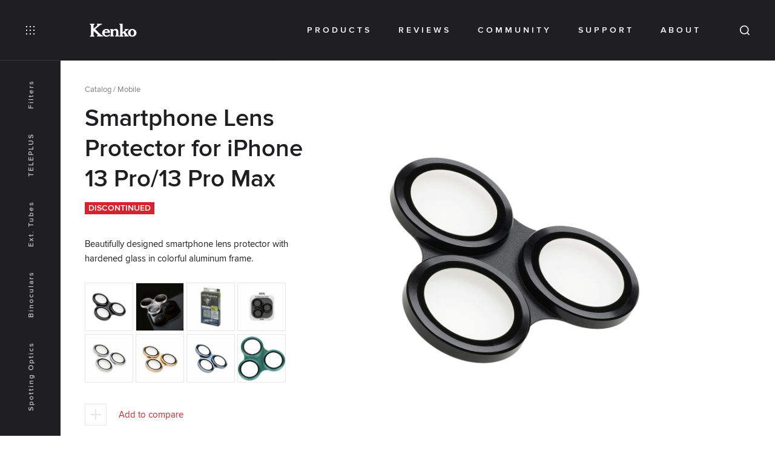

--- FILE ---
content_type: text/html; charset=UTF-8
request_url: https://kenkoglobal.com/product/smartphone_lens_protector_for_iphone_13_pro_13_pro_max/
body_size: 9527
content:
<!DOCTYPE html>
<html>
    <head>
        <title>Kenko Global - Smartphone Lens Protector for iPhone 13 Pro/13 Pro Max</title>
                        <meta http-equiv="Content-Type" content="text/html; charset=utf-8" />
        <meta name="viewport" content="width=device-width" />
        
        <link rel="stylesheet" href="/media/vendor/swiper/swiper.css" />
        <link rel="stylesheet" href="/media/vendor/fancybox/fancybox.css" />
        <link rel="stylesheet" href="/media/vendor/before_after/before_after.css?v=7" />
        <link rel="stylesheet" href="/media/css/main.css?v=20" />
        
        <script src="/media/vendor/jquery/jquery.js"></script>
        <script src="/media/vendor/js_cookie/js_cookie.js"></script>
        <script src="/media/vendor/menu_aim/menu_aim.js"></script>
        <script src="/media/vendor/swiper/swiper.js"></script>
        <script src="/media/vendor/before_after/before_after.js?v=6"></script>
        <script src="/media/vendor/fancybox/fancybox.js"></script>
        <script src="/media/js/common.js"></script>
        <script src="/media/js/main.js?v=7"></script>
        
        <link rel="apple-touch-icon" sizes="180x180" href="/media/img/favicon/apple-touch-icon.png">
        <link rel="icon" type="image/png" sizes="16x16 32x32" href="/media/img/favicon/favicon-32x32.png">
        <link rel="manifest" href="/media/img/favicon/site.webmanifest">
        <link rel="mask-icon" href="/media/img/favicon/safari-pinned-tab.svg" color="#000000">
        <link rel="shortcut icon" href="/media/img/favicon/favicon.ico">
        <meta name="msapplication-TileColor" content="#000000">
        <meta name="msapplication-config" content="/media/img/favicon/browserconfig.xml">
        <meta name="theme-color" content="#ffffff">
        
              
    </head>
    
    <body class="">
        
        
        <div class="page_header clearfix">
            <div class="content_wrapper">
                <div class="page_header_inner">
                    
                    <a class="header_logo" href="/">
                        <div class="header_logo_img"></div>
                        <div class="header_logo_text">We Open a World of Imagination</div>
                    </a>
                </div>
            </div>
            
            <div class="header_nav">
                
                <div class="header_search">
                    <div class="header_search_wrap_input">
                        <form class="header_search_form" action="/search/" method="GET">
                            <input name="query" value="" class="header_search_input" type="text" placeholder="Search" />
                        </form>
                    </div>
                    <div class="header_search_close">
                        <div class="header_search_close_icon"></div>
                    </div>
                    <div class="header_search_toggle">
                        <div class="header_search_toggle_icon"></div>
                    </div>
                </div>
                
                
                <div class="header_menu">
                                      <div class="header_menu_item _catalog">
                        <a class="header_menu_item_link" href="/catalog/">
                            <div class="header_menu_item_link_text">Products</div>
                        </a>
                                                                                                                  <div class="header_submenu _catalog clearfix">
                            <div class="header_submenu_inner">
                                                                                                  <a class="header_submenu_item" data-id="4" href="/catalog/filters/">
                                        Filters
                                    </a>
                                                                                                                                  <a class="header_submenu_item" data-id="32" href="/catalog/teleconverters/">
                                        Tele Converters
                                    </a>
                                                                                                                                  <a class="header_submenu_item" data-id="33" href="/catalog/extension_tubes/">
                                        Extension Tubes
                                    </a>
                                                                                                                                  <a class="header_submenu_item" data-id="34" href="/catalog/mount_adapters/">
                                        Mount Adapters
                                    </a>
                                                                                                                                  <a class="header_submenu_item" data-id="35" href="/catalog/binoculars/">
                                        Binoculars
                                    </a>
                                                                                                                                  <a class="header_submenu_item" data-id="44" href="/catalog/spotting_optics/">
                                        Spotting Optics
                                    </a>
                                                                                                                                                                                                                                                                                                                            <a class="header_submenu_item" data-id="37" href="/catalog/lens/">
                                        Lens
                                    </a>
                                                                                                                                  <a class="header_submenu_item" data-id="39" href="/catalog/mobile/">
                                        Mobile
                                    </a>
                                                                                                                                  <a class="header_submenu_item" data-id="56" href="/catalog/digital_cameras/">
                                        Digital Cameras
                                    </a>
                                                                                                                                  <a class="header_submenu_item" data-id="38" href="/catalog/astronomy/">
                                        Astronomy
                                    </a>
                                                                                                                                  <a class="header_submenu_item" data-id="40" href="/catalog/magnifying_tools/">
                                        Magnifying Tools
                                    </a>
                                                                                                                                                                                                <a class="header_submenu_item" data-id="31" href="/catalog/accessories/">
                                        Accessories
                                    </a>
                                                                                                                                  <a class="header_submenu_item" data-id="55" href="/catalog/life_support/">
                                        Life Support
                                    </a>
                                                                                                                                  <a class="header_submenu_item" data-id="43" href="/catalog/distribution/">
                                        Distribution
                                    </a>
                                                                                          </div>
                          
                                                      <div class="header_catalog">
                                                              <div class="header_catalog_item" data-id="4"></div>
                                                              <div class="header_catalog_item" data-id="32"></div>
                                                              <div class="header_catalog_item" data-id="33"></div>
                                                              <div class="header_catalog_item" data-id="34"></div>
                                                              <div class="header_catalog_item" data-id="35"></div>
                                                              <div class="header_catalog_item" data-id="44"></div>
                                                              <div class="header_catalog_item" data-id="36"></div>
                                                              <div class="header_catalog_item" data-id="42"></div>
                                                              <div class="header_catalog_item" data-id="30"></div>
                                                              <div class="header_catalog_item" data-id="37"></div>
                                                              <div class="header_catalog_item" data-id="39"></div>
                                                              <div class="header_catalog_item" data-id="56"></div>
                                                              <div class="header_catalog_item" data-id="38"></div>
                                                              <div class="header_catalog_item" data-id="40"></div>
                                                              <div class="header_catalog_item" data-id="41"></div>
                                                              <div class="header_catalog_item" data-id="31"></div>
                                                              <div class="header_catalog_item" data-id="55"></div>
                                                              <div class="header_catalog_item" data-id="43"></div>
                                                          </div>
                                                  </div>
                                          </div>
                                      <div class="header_menu_item">
                        <a class="header_menu_item_link" href="/reviews/">
                            <div class="header_menu_item_link_text">Reviews</div>
                        </a>
                                                                </div>
                                      <div class="header_menu_item">
                        <a class="header_menu_item_link" href="/community/">
                            <div class="header_menu_item_link_text">Community</div>
                        </a>
                                                                    <div class="header_submenu">
                            <div class="header_submenu_inner">
                                                                                                  <a class="header_submenu_item" href="/community/social/">
                                        SNS & SHOTBACK
                                    </a>
                                                                                                                                  <a class="header_submenu_item" href="/community/ambassadors/">
                                        Ambassadors
                                    </a>
                                                                                          </div>
                          
                                                  </div>
                                          </div>
                                      <div class="header_menu_item">
                        <a class="header_menu_item_link" href="/support/">
                            <div class="header_menu_item_link_text">Support</div>
                        </a>
                                                                    <div class="header_submenu">
                            <div class="header_submenu_inner">
                                                                                                  <a class="header_submenu_item" href="/support/feedback/">
                                        Feedback
                                    </a>
                                                                                                                                  <a class="header_submenu_item" href="/support/teleplus/">
                                        TELEPLUS
                                    </a>
                                                                                                                                  <a class="header_submenu_item" href="/support/faq/">
                                        FAQ
                                    </a>
                                                                                                                                  <a class="header_submenu_item" href="/support/distributors/">
                                        Where to Buy
                                    </a>
                                                                                                                                  <a class="header_submenu_item" href="/support/downloads/">
                                        Downloads
                                    </a>
                                                                                          </div>
                          
                                                  </div>
                                          </div>
                                      <div class="header_menu_item">
                        <a class="header_menu_item_link" href="/company/">
                            <div class="header_menu_item_link_text">About</div>
                        </a>
                                                                    <div class="header_submenu">
                            <div class="header_submenu_inner">
                                                                                                  <a class="header_submenu_item" href="/company/about/">
                                        Kenko Brand
                                    </a>
                                                                                                                                  <a class="header_submenu_item" href="/company/news/">
                                        News
                                    </a>
                                                                                                                                  <a class="header_submenu_item" href="/company/history/">
                                        History
                                    </a>
                                                                                          </div>
                          
                                                  </div>
                                          </div>
                                  </div>
            </div>
            
            
            <div class="header_mobile_nav action_open_nav">
                <div class="header_mobile_nav_icon"></div>
            </div>
        </div>

        
        <div class="vertical_nav">
            <div class="vertical_nav_wrap_menu">
                <div class="nav_button action_open_nav">
                    <div class="nav_button_icon">
                        <div class="nav_button_icon_row"></div>
                        <div class="nav_button_icon_row"></div>
                        <div class="nav_button_icon_row"></div>
                    </div>
                </div>
                <div class="vertical_nav_menu">
                                          <div class="vertical_nav_menu_item">
                            <a class="vertical_nav_menu_link" href="/catalog/mobile/">Mobile</a>
                        </div>
                                          <div class="vertical_nav_menu_item">
                            <a class="vertical_nav_menu_link" href="/catalog/spotting_optics/">Spotting Optics</a>
                        </div>
                                          <div class="vertical_nav_menu_item">
                            <a class="vertical_nav_menu_link" href="/catalog/binoculars/">Binoculars</a>
                        </div>
                                          <div class="vertical_nav_menu_item">
                            <a class="vertical_nav_menu_link" href="/catalog/extension_tubes/">Ext. Tubes</a>
                        </div>
                                          <div class="vertical_nav_menu_item">
                            <a class="vertical_nav_menu_link" href="/catalog/teleconverters/">TELEPLUS</a>
                        </div>
                                          <div class="vertical_nav_menu_item">
                            <a class="vertical_nav_menu_link" href="/catalog/filters/">Filters</a>
                        </div>
                                  </div>
            </div>
        </div>
        
        
        <div class="nav_menu">
            <div class="nav_menu_close action_close_nav">
                <div class="nav_menu_close_icon"></div>
            </div>
            <div class="content_wrapper">
                <div class="clearfix">
                    <a class="nav_menu_logo" href="/">
                        <div class="nav_menu_logo_img"></div>
                        <div class="nav_menu_logo_text">We Open a World of Imagination</div>
                    </a>
                </div>
                <div class="nav_menu_content clearfix">
                                      <div class="nav_menu_group">
                        <div class="nav_menu_group_title">
                            Products
                        </div>
                                                                                                                  <div class="nav_menu_group_content">
                                                                                      <a class="nav_menu_item" href="/catalog/filters/">Filters</a>
                                                                                                                  <a class="nav_menu_item" href="/catalog/teleconverters/">Tele Converters</a>
                                                                                                                  <a class="nav_menu_item" href="/catalog/extension_tubes/">Extension Tubes</a>
                                                                                                                  <a class="nav_menu_item" href="/catalog/mount_adapters/">Mount Adapters</a>
                                                                                                                  <a class="nav_menu_item" href="/catalog/binoculars/">Binoculars</a>
                                                                                                                  <a class="nav_menu_item" href="/catalog/spotting_optics/">Spotting Optics</a>
                                                                                                                                                                                                                                                                                    <a class="nav_menu_item" href="/catalog/lens/">Lens</a>
                                                                                                                  <a class="nav_menu_item" href="/catalog/mobile/">Mobile</a>
                                                                                                                  <a class="nav_menu_item" href="/catalog/digital_cameras/">Digital Cameras</a>
                                                                                                                  <a class="nav_menu_item" href="/catalog/astronomy/">Astronomy</a>
                                                                                                                  <a class="nav_menu_item" href="/catalog/magnifying_tools/">Magnifying Tools</a>
                                                                                                                                                                        <a class="nav_menu_item" href="/catalog/accessories/">Accessories</a>
                                                                                                                  <a class="nav_menu_item" href="/catalog/life_support/">Life Support</a>
                                                                                                                  <a class="nav_menu_item" href="/catalog/distribution/">Distribution</a>
                                                                              </div>
                                          </div>
                                      <div class="nav_menu_group">
                        <div class="nav_menu_group_title">
                            Reviews
                        </div>
                                                                    <div class="nav_menu_group_content">
                                                                                      <a class="nav_menu_item" href="/reviews/">All reviews</a>
                                                                              </div>
                                          </div>
                                      <div class="nav_menu_group">
                        <div class="nav_menu_group_title">
                            Community
                        </div>
                                                                    <div class="nav_menu_group_content">
                                                                                      <a class="nav_menu_item" href="/community/social/">SNS & SHOTBACK</a>
                                                                                                                  <a class="nav_menu_item" href="/community/ambassadors/">Ambassadors</a>
                                                                              </div>
                                          </div>
                                      <div class="nav_menu_group">
                        <div class="nav_menu_group_title">
                            Support
                        </div>
                                                                    <div class="nav_menu_group_content">
                                                                                      <a class="nav_menu_item" href="/support/feedback/">Feedback</a>
                                                                                                                  <a class="nav_menu_item" href="/support/teleplus/">TELEPLUS</a>
                                                                                                                  <a class="nav_menu_item" href="/support/faq/">FAQ</a>
                                                                                                                  <a class="nav_menu_item" href="/support/distributors/">Where to Buy</a>
                                                                                                                  <a class="nav_menu_item" href="/support/privacy/">Privacy Policy</a>
                                                                                                                  <a class="nav_menu_item" href="/support/terms/">Terms of Use</a>
                                                                                                                  <a class="nav_menu_item" href="/support/downloads/">Downloads</a>
                                                                              </div>
                                          </div>
                                      <div class="nav_menu_group">
                        <div class="nav_menu_group_title">
                            About
                        </div>
                                                                    <div class="nav_menu_group_content">
                                                                                      <a class="nav_menu_item" href="/company/about/">Kenko Brand</a>
                                                                                                                  <a class="nav_menu_item" href="/company/news/">News</a>
                                                                                                                  <a class="nav_menu_item" href="/company/history/">History</a>
                                                                              </div>
                                          </div>
                                  </div>
            </div>
        </div>
        
        
        <div class="page_content">
                      
<div class="product_view clearfix">
    <div class="product_view_wrapper content_wrapper">
        
        <div class="product_view_wrap_title">
            
            <div class="breadcrumbs product_view_breadcrumbs">
                              <a class="breadcrumbs_link" href="/catalog/">Catalog</a> /                               <a class="breadcrumbs_link" href="/catalog/mobile/">Mobile</a>                          </div>
            
            
            <div class="product_view_title">
                <h1 class="product_view_title_text">Smartphone Lens Protector for iPhone 13 Pro/13 Pro Max</h1>
                                                          <div class="product_view_flag _archive">Discontinued</div>
                          </div>
        </div>
        
        
        <div class="product_view_wrap_gallery">
            <div class="product_gallery_wrap_main">
                              <div class="product_gallery_main" style="background-image: url('/images/catalog/product/6205155c32791.png?w=1200&fit=max');"></div>
                            </div>
            
            
            <div class="product_gallery_wrap_preview _mobile">
                              <a class="product_gallery_preview" href="/images/catalog/product/6205155c32791.png" style="background-image: url('/images/catalog/product/6205155c32791.png?w=160');"></a>
                              <a class="product_gallery_preview" href="/images/catalog/product/6205155f9f325.jpg" style="background-image: url('/images/catalog/product/6205155f9f325.jpg?w=160');"></a>
                              <a class="product_gallery_preview" href="/images/catalog/product/620515658f951.jpg" style="background-image: url('/images/catalog/product/620515658f951.jpg?w=160');"></a>
                              <a class="product_gallery_preview" href="/images/catalog/product/6205156b4e981.jpg" style="background-image: url('/images/catalog/product/6205156b4e981.jpg?w=160');"></a>
                              <a class="product_gallery_preview" href="/images/catalog/product/6205156f451e0.jpg" style="background-image: url('/images/catalog/product/6205156f451e0.jpg?w=160');"></a>
                              <a class="product_gallery_preview" href="/images/catalog/product/6205157763c7f.jpg" style="background-image: url('/images/catalog/product/6205157763c7f.jpg?w=160');"></a>
                              <a class="product_gallery_preview" href="/images/catalog/product/6205157ee6513.jpg" style="background-image: url('/images/catalog/product/6205157ee6513.jpg?w=160');"></a>
                              <a class="product_gallery_preview" href="/images/catalog/product/628f21248ff25.jpg" style="background-image: url('/images/catalog/product/628f21248ff25.jpg?w=160');"></a>
                          </div>
        </div>
        
        
        <div class="product_view_wrap_info">
            
                      <div class="product_view_anot">
                Beautifully designed smartphone lens protector with hardened glass in colorful aluminum frame.
            </div>
                      
            
                      
            
            <div class="product_gallery_wrap_preview _desktop">
                              <a class="product_gallery_preview" href="/images/catalog/product/6205155c32791.png" style="background-image: url('/images/catalog/product/6205155c32791.png?w=160');"></a>
                              <a class="product_gallery_preview" href="/images/catalog/product/6205155f9f325.jpg" style="background-image: url('/images/catalog/product/6205155f9f325.jpg?w=160');"></a>
                              <a class="product_gallery_preview" href="/images/catalog/product/620515658f951.jpg" style="background-image: url('/images/catalog/product/620515658f951.jpg?w=160');"></a>
                              <a class="product_gallery_preview" href="/images/catalog/product/6205156b4e981.jpg" style="background-image: url('/images/catalog/product/6205156b4e981.jpg?w=160');"></a>
                              <a class="product_gallery_preview" href="/images/catalog/product/6205156f451e0.jpg" style="background-image: url('/images/catalog/product/6205156f451e0.jpg?w=160');"></a>
                              <a class="product_gallery_preview" href="/images/catalog/product/6205157763c7f.jpg" style="background-image: url('/images/catalog/product/6205157763c7f.jpg?w=160');"></a>
                              <a class="product_gallery_preview" href="/images/catalog/product/6205157ee6513.jpg" style="background-image: url('/images/catalog/product/6205157ee6513.jpg?w=160');"></a>
                              <a class="product_gallery_preview" href="/images/catalog/product/628f21248ff25.jpg" style="background-image: url('/images/catalog/product/628f21248ff25.jpg?w=160');"></a>
                          </div>
            
            
            <div class="product_view_compare">
                <div class="compare_button compare_toggle" data-product="379" data-category="39">
                    <div class="compare_button_icon compare_toggle_icon"></div>
                    <div class="compare_button_text compare_toggle_add">Add to compare</div>
                    <div class="compare_button_text compare_toggle_open">
                        <a href="/compare/?category=39">Compare (<span class="compare_toggle_count"></span>)</a>
                    </div>
                </div>
            </div>
            
            
               <div class="buy_button">
                                              </div>
            
            
                      <div class="product_view_wrap_brand">
                <img class="product_view_brand" src="/images/catalog/brand/6272400edf563.png?w=320&h=160&fit=max" alt="Kenko" />
            </div>
                 
            
            
                  </div>
    </div>
</div>

<div class="content_wrapper _mobile_snap">
    <div class="custom_tab">
        
        <div class="custom_tab_header">
            <div class="custom_tab_header_inner">
                              <div class="custom_tab_header_cell">
                    <div class="custom_tab_title" data-index="description">
                        Description
                    </div>
                </div>
                              <div class="custom_tab_header_cell">
                    <div class="custom_tab_title" data-index="associated">
                        Associated
                    </div>
                </div>
                          </div>
        </div>
        
        <div>
                      <div class="custom_tab_mobile_title" data-index="description">
                Description
            </div>
            
            <div class="custom_tab_content" data-index="description">
              
              
              
                              <div class="narrow_wrapper static_text">
                    <p>Kenko presents smartphone lens protector that adopts hardened glass in aluminum frame.</p>
<p>Kenko smartphone lens protector adopts Corning's Gorilla Glass&reg; 2320 to achieve a surface hardness of 9H. Water＆oil-repellent coating makes water droplets and fingerprints difficult to adhere, thus realizing high product maintainability.</p>
<p>Simple mounting method - just paste and peel off from above. The smartphone lens protector can be attached without direct contact. Kenko offers different color variations to match the smartphone original color lineup. You can match your smartphone with the same color, or you can dare to enjoy two-tone colors.</p>
<h2>Main features</h2>
<h4>Corning's Gorilla Glass&reg; 2320 to achieve a surface hardness of 9H</h4>
<p>Corning's Gorilla Glass&reg; 2320 featuring surface hardness of 9H protects the smartphone lens firmly. *Gorilla Glass&reg; is a registered trademark of Corning Inc.</p>
<h4>The water&amp;oil-repellent coating makes the glass hard to get dirty. Cleaning has never been so easy!</h4>
<p>The water&amp;oil-repellent coating repels water and dirt from the lens surface. Fingerprints and stains are hard to get on, and maintenance can be done by simply wiping the glass off.</p>
<h4>Beautifully integrated design</h4>
<p>Kenko smartphone lens protector adopts an integrated design that does not allow your smartphone to lose that gorgeous look.</p>
<div class="inline_image_slider">
<p><img src="/uploads/images/catalog/product/mobile/Lens_PROTECTOR_for_iPhone_13/01_2.jpg?1644499969348" caption="false" width="262" height="147" /></p>
</div>
<h4>A full cleaning kit is included</h4>
<p>Kenko smartphone lens protector comes with a cleaning kit to clean dust and dirt before installation.</p>
<div class="inline_image_slider">
<p><img src="/uploads/images/catalog/product/mobile/Lens_PROTECTOR_for_iPhone_13/02.jpg?1644494593970" alt="02" /></p>
</div>
<h4>Just stick and peel off from above! Easy installation</h4>
<p>Use a new method of instilling using a special tool that allows attaching.&nbsp;Kenko smartphone lens protector without directly touching the lens.</p>
<h4>Available in four colors</h4>
<p>Kenko offers different color variations to match the smartphone's original color line up.&nbsp;For iPhone 13 Pro/13 Pro Max: Black, Silver, Blue, Gold, Green.</p>
<h2>Specifications</h2>
<table border="1" style="width: 100%; border-collapse: collapse;" class="static_table"><caption>
<h4><br />Common specifications<br /><br /></h4>
</caption>
<tbody>
<tr>
<td style="width: 50%;">Glass type</td>
<td style="width: 50%;">Corning Gorilla Glass 2320</td>
</tr>
<tr>
<td style="width: 50%;">Coating</td>
<td style="width: 50%;">Water＆oil-repellent coating</td>
</tr>
<tr>
<td style="width: 50%;">Frame material</td>
<td style="width: 50%;">Aluminum</td>
</tr>
</tbody>
</table>
<table border="1" style="width: 100%; border-collapse: collapse;" class="static_table"><caption>
<h4><br />For iPhone 13 Pro/13 Pro Max<br /><br /></h4>
</caption>
<tbody>
<tr style="height: 10px;">
<td style="width: 50%; height: 10px;">Body thickness</td>
<td style="width: 50%; height: 10px;">Approx. 1.85mm</td>
</tr>
<tr style="height: 24px;">
<td style="width: 50%; height: 24px;">Product weight</td>
<td style="width: 50%; height: 24px;">Approx. 0.8g</td>
</tr>
<tr style="height: 24px;">
<td style="width: 50%; height: 24px;">Color variations</td>
<td style="width: 50%; height: 24px;">Black, silver, blue, gold, green</td>
</tr>
</tbody>
</table>
<div class="hidden_text">
<p class="hidden_text_expand"><a class="hidden_text_expand_link" href="#"></a></p>
<div class="hidden_text_content">
<p>#smartphone #accessory #lens-protector #lensprotector #iphone #iphone13 #iphone13mini #iphone13pro #iphone13promax</p>
</div>
</div>
                </div>
                
                
              
              
                          </div>
                      <div class="custom_tab_mobile_title" data-index="associated">
                Associated
            </div>
            
            <div class="custom_tab_content" data-index="associated">
              
              
              
                              <div class="product_list">
                                      <div class="product_item">
    <a class="product_item_link" href="/product/real_pro_0_4x_super_wide_lens/">
        <div class="product_item_link_inner">
            <div class="product_item_img" style="background-image: url('/images/catalog/product/5c12665112df3.png?w=480&h=480&fit=max');"></div>
            <div class="product_item_title">
                REAL PRO 0.4x Super Wide Lens
            </div>
                      <div class="product_item_anot">
                This lens is designed to be attached to smart phone or tablets with built-in camera to get 0.4x wide angle images. Suitable for group photos, landscape and snap photos.
            </div>
                                          <div class="product_item_flag">Hot</div>
                            </div>
    </a>
    <div class="product_item_compare compare_toggle" data-product="296" data-category="39">
        <div class="product_item_compare_text compare_toggle_add">Add to compare</div>
        <div class="product_item_compare_text compare_toggle_open">
            <a href="/compare/?category=39">Compare (<span class="compare_toggle_count"></span>)</a>
        </div>
        <div class="product_item_compare_icon compare_toggle_icon"></div>
    </div>
</div>
                                      <div class="product_item">
    <a class="product_item_link" href="/product/real_pro_0_65x_wide_macro_lens/">
        <div class="product_item_link_inner">
            <div class="product_item_img" style="background-image: url('/images/catalog/product/5c1756e9cf64b.png?w=480&h=480&fit=max');"></div>
            <div class="product_item_title">
                REAL PRO 0.65x Wide / Macro Lens
            </div>
                      <div class="product_item_anot">
                This lens is designed to be attached to smart phone or tablets with built-in camera to get 0.65x wide angle or macro images. Suitable for group photos, landscape, snap photos or macro photography.
            </div>
                                          <div class="product_item_flag">Hot</div>
                            </div>
    </a>
    <div class="product_item_compare compare_toggle" data-product="298" data-category="39">
        <div class="product_item_compare_text compare_toggle_add">Add to compare</div>
        <div class="product_item_compare_text compare_toggle_open">
            <a href="/compare/?category=39">Compare (<span class="compare_toggle_count"></span>)</a>
        </div>
        <div class="product_item_compare_icon compare_toggle_icon"></div>
    </div>
</div>
                                      <div class="product_item">
    <a class="product_item_link" href="/product/real_pro_7x_telephoto_lens_monocular/">
        <div class="product_item_link_inner">
            <div class="product_item_img" style="background-image: url('/images/catalog/product/5c17759b15fb7.png?w=480&h=480&fit=max');"></div>
            <div class="product_item_title">
                REAL PRO 7x Telephoto Lens / Monocular
            </div>
                      <div class="product_item_anot">
                This lens is designed to be attached to smart phone or tablets with built-in camera to get 7x magnified images. Suitable for landscape, nature, documentary or snap photography.
            </div>
                                          <div class="product_item_flag">Hot</div>
                            </div>
    </a>
    <div class="product_item_compare compare_toggle" data-product="299" data-category="39">
        <div class="product_item_compare_text compare_toggle_add">Add to compare</div>
        <div class="product_item_compare_text compare_toggle_open">
            <a href="/compare/?category=39">Compare (<span class="compare_toggle_count"></span>)</a>
        </div>
        <div class="product_item_compare_icon compare_toggle_icon"></div>
    </div>
</div>
                                      <div class="product_item">
    <a class="product_item_link" href="/product/real_pro_180_fisheye_lens/">
        <div class="product_item_link_inner">
            <div class="product_item_img" style="background-image: url('/images/catalog/product/5c12351573998.png?w=480&h=480&fit=max');"></div>
            <div class="product_item_title">
                REAL PRO 180° Fisheye Lens
            </div>
                      <div class="product_item_anot">
                This fisheye lens will transform your image in the dramatic sphere capturing super wide area around the object.
            </div>
                                          <div class="product_item_flag">Hot</div>
                            </div>
    </a>
    <div class="product_item_compare compare_toggle" data-product="295" data-category="39">
        <div class="product_item_compare_text compare_toggle_add">Add to compare</div>
        <div class="product_item_compare_text compare_toggle_open">
            <a href="/compare/?category=39">Compare (<span class="compare_toggle_count"></span>)</a>
        </div>
        <div class="product_item_compare_icon compare_toggle_icon"></div>
    </div>
</div>
                                      <div class="product_item">
    <a class="product_item_link" href="/product/real_pro_double_super_lens_kit/">
        <div class="product_item_link_inner">
            <div class="product_item_img" style="background-image: url('/images/catalog/product/5c13cc78b82af.png?w=480&h=480&fit=max');"></div>
            <div class="product_item_title">
                REAL PRO Double Super Lens Kit
            </div>
                      <div class="product_item_anot">
                This lens kit includes a Super Wide 165° lens and a Super Macro lenses with up to 6x magnification power.
            </div>
                                                </div>
    </a>
    <div class="product_item_compare compare_toggle" data-product="297" data-category="39">
        <div class="product_item_compare_text compare_toggle_add">Add to compare</div>
        <div class="product_item_compare_text compare_toggle_open">
            <a href="/compare/?category=39">Compare (<span class="compare_toggle_count"></span>)</a>
        </div>
        <div class="product_item_compare_icon compare_toggle_icon"></div>
    </div>
</div>
                                  </div>
                
                
              
              
                          </div>
                  </div>
    </div>
</div>

<div class="content_wrapper _mobile_snap">
    <a class="more_header" href="/catalog/">
        <div class="mobile_padding">
            Continue to other products
        </div>
    </a>
    <div class="product_list">
              <div class="product_item">
    <a class="product_item_link" href="/product/artos_10x50/">
        <div class="product_item_link_inner">
            <div class="product_item_img" style="background-image: url('/images/catalog/product/5bd1cb78b6ff0.png?w=480&h=480&fit=max');"></div>
            <div class="product_item_title">
                Artos 10x50
            </div>
                      <div class="product_item_anot">
                Durable and reliable porro-prism binoculars for outdoor events and night-time astronomical observation.
            </div>
                                          <div class="product_item_flag">Hot</div>
                            </div>
    </a>
    <div class="product_item_compare compare_toggle" data-product="198" data-category="35">
        <div class="product_item_compare_text compare_toggle_add">Add to compare</div>
        <div class="product_item_compare_text compare_toggle_open">
            <a href="/compare/?category=35">Compare (<span class="compare_toggle_count"></span>)</a>
        </div>
        <div class="product_item_compare_icon compare_toggle_icon"></div>
    </div>
</div>
              <div class="product_item">
    <a class="product_item_link" href="/product/mc_close_up_no_1/">
        <div class="product_item_link_inner">
            <div class="product_item_img" style="background-image: url('/images/catalog/product/5e184840bb970.png?w=480&h=480&fit=max');"></div>
            <div class="product_item_title">
                MC CLOSE-UP NEO No.1
            </div>
                      <div class="product_item_anot">
                Multi coated close-up lens.
            </div>
                                                </div>
    </a>
    <div class="product_item_compare compare_toggle" data-product="119" data-category="4">
        <div class="product_item_compare_text compare_toggle_add">Add to compare</div>
        <div class="product_item_compare_text compare_toggle_open">
            <a href="/compare/?category=4">Compare (<span class="compare_toggle_count"></span>)</a>
        </div>
        <div class="product_item_compare_icon compare_toggle_icon"></div>
    </div>
</div>
              <div class="product_item">
    <a class="product_item_link" href="/product/mc_protector_professional_neo/">
        <div class="product_item_link_inner">
            <div class="product_item_img" style="background-image: url('/images/catalog/product/672c52fb6169c.png?w=480&h=480&fit=max');"></div>
            <div class="product_item_title">
                MC PROTECTOR PROFESSIONAL NEO
            </div>
                      <div class="product_item_anot">
                Multi coating filter for fast aperture ultra wide-angle lenses.
            </div>
                                                </div>
    </a>
    <div class="product_item_compare compare_toggle" data-product="358" data-category="4">
        <div class="product_item_compare_text compare_toggle_add">Add to compare</div>
        <div class="product_item_compare_text compare_toggle_open">
            <a href="/compare/?category=4">Compare (<span class="compare_toggle_count"></span>)</a>
        </div>
        <div class="product_item_compare_icon compare_toggle_icon"></div>
    </div>
</div>
              <div class="product_item">
    <a class="product_item_link" href="/product/starry_night_prosofton/">
        <div class="product_item_link_inner">
            <div class="product_item_img" style="background-image: url('/images/catalog/product/6673be3d1da6d.png?w=480&h=480&fit=max');"></div>
            <div class="product_item_title">
                STARRY NIGHT PROSOFTON
            </div>
                      <div class="product_item_anot">
                Light pollution reduction and constellation accentuation effects in one filter.
            </div>
                                <div class="product_item_flag">New</div>
                                      </div>
    </a>
    <div class="product_item_compare compare_toggle" data-product="428" data-category="4">
        <div class="product_item_compare_text compare_toggle_add">Add to compare</div>
        <div class="product_item_compare_text compare_toggle_open">
            <a href="/compare/?category=4">Compare (<span class="compare_toggle_count"></span>)</a>
        </div>
        <div class="product_item_compare_icon compare_toggle_icon"></div>
    </div>
</div>
          </div>
</div>


<script>
$(document).ready(function()
{
    // Product gallery
    (function()
    {
        var preview = $('.product_gallery_preview');
        var gallery = [];
        
        preview.each(function()
        {
            gallery.push({ src: $(this).attr('href') });
        });
        
        preview.on('click', function(e)
        {
            e.preventDefault();
            
            var index = $(this).index();
            
            $.fancybox.open(gallery, {
                loop: true,
                infobar: false,
                buttons: [ 'close' ],
                baseClass: '_product_gallery',
                autoFocus: false,
                touch: false,
                btnTpl: {
                    arrowLeft: '<div data-fancybox-prev class="fancybox-custom-arrow _prev" title="{{PREV}}"></div>',
                    arrowRight: '<div data-fancybox-next class="fancybox-custom-arrow _next" title="{{NEXT}}"></div>',
                    close: '<div data-fancybox-close class="fancybox-custom-close _black" title="{{CLOSE}}"></div>'
                }
            }, index);
        });
    })();
    
    // Examples
    $('.custom_tab_title[data-index="examples"], .custom_tab_mobile_title[data-index="examples"]').off('click.custom_tab').on('click', function(e)
    {
        e.preventDefault();
        
        show_example_slider();
    });
    
    // Tab history
    (function()
    {
        var custom_tab_title = $('.custom_tab_title');
        
        custom_tab_title.filter('[data-index="' + window.location.hash.replace('#', '') + '"]').click();
        
        custom_tab_title.on('click', function()
        {
            window.history.replaceState({} , '', '#' + $(this).attr('data-index'));
        });
    })();
    
    // Tooltips
    $('.property_tooltip').on('click', function(e)
    {
        e.preventDefault();
        
        var item = $(this);
        var item_id = item.attr('data-id');
        var item_type = item.attr('data-type');
        var class_loading = '_loading';
        
        if (typeof item_id == 'undefined' || typeof item_type == 'undefined') return false;
        
        $.ajax({
            type: 'POST',
            url: '/ajaxer.php?x=tooltip', 
            data: {
                id: item_id,
                type: item_type
            }, 
            dataType: 'json',
            beforeSend: function()
            {
                item.addClass(class_loading);
            },
            success: function(result)
            {
                if (!result.success) return;
                
                var tpl_container = $('<div class="tooltip_window"></div>')
                var tpl_content = $('<div class="tooltip_window_content static_text"></div>');
                var tpl_close = $('<div class="tooltip_window_close"></div>');
                
                tpl_content.html(result.html);
                tpl_container.append(tpl_content, tpl_close);
                $('body').append(tpl_container);
                
                var window_width = $(window).width();
                var item_left = item.offset().left;
                var pos_top = (item.offset().top - 20) + 'px';
                var pos_left = '';
                
                if (window_width > 480)
                {
                    var diff = (item_left + tpl_container.outerWidth()) - window_width;
                    if (diff > -20)
                    {
                        pos_left = (item_left - diff - 20) + 'px';
                    }
                    else
                    {
                        pos_left = (item_left - 20) + 'px';
                    }
                }
                
                tpl_container.css({ 'top': pos_top, 'left': pos_left });
                
                tpl_container.on('click', function(e)
                {
                    e.stopPropagation();
                });
                
                function remove_tooltip()
                {
                    tpl_container.remove();
                }
                
                tpl_close.on('click', remove_tooltip);
                $(window).one('resize', remove_tooltip);
                $(document).one('click', remove_tooltip);
            },
            complete: function()
            {
                item.removeClass(class_loading);
            }
        });
    });
    
    // Vertical menu on promo page
    (function()
    {
        var promo = $('.product_view_promo');
        
        if (promo.length <= 0) return;
        
        var vertical = $('.vertical_nav_wrap_menu');
        var search = $('#header_search');
        
        function update_vertical()
        {
            var css_height = promo.outerHeight() + 'px';
            vertical.css('transform', 'translateY(' + css_height + ')');
            search.css('top', css_height);
        }
        
        function set_resize_event()
        {
            $(window).one('resize', function()
            {
                setTimeout(function()
                {
                    update_vertical();
                    set_resize_event();
                }, 500);
            });
        }
        
        update_vertical();
        set_resize_event();
        
        vertical.redraw().addClass('_promo');
    })();
});
</script>

                  </div>
        
        
        <div class="page_footer clearfix">
            <div class="content_wrapper">
                
                <div class="footer_wrap_menu">
                    <div class="footer_menu">
                                              <div class="footer_menu_column _catalog">
                                                      <div class="footer_menu_group">
                                <div class="footer_menu_group_title">Products</div>
                                                                                                                                                                                          <div class="footer_menu_list">
                                    <div class="footer_menu_list_col">
                                                                                                                      <div class="footer_menu_item">
                                            <a class="footer_menu_item_link" href="/catalog/filters/" >
                                                Filters
                                            </a>
                                        </div>
                                                                                                                                                                                                      <div class="footer_menu_item">
                                            <a class="footer_menu_item_link" href="/catalog/teleconverters/" >
                                                Tele Converters
                                            </a>
                                        </div>
                                                                                                                                                                                                      <div class="footer_menu_item">
                                            <a class="footer_menu_item_link" href="/catalog/extension_tubes/" >
                                                Extension Tubes
                                            </a>
                                        </div>
                                                                                                                                                                                                      <div class="footer_menu_item">
                                            <a class="footer_menu_item_link" href="/catalog/mount_adapters/" >
                                                Mount Adapters
                                            </a>
                                        </div>
                                                                                                                                                                                                      <div class="footer_menu_item">
                                            <a class="footer_menu_item_link" href="/catalog/binoculars/" >
                                                Binoculars
                                            </a>
                                        </div>
                                                                                                                                                                                                      <div class="footer_menu_item">
                                            <a class="footer_menu_item_link" href="/catalog/spotting_optics/" >
                                                Spotting Optics
                                            </a>
                                        </div>
                                                                                                                                                                                                                                                                                                                                                                                                                                                                                          </div><div class="footer_menu_list_col">
                                                                                                                                                              <div class="footer_menu_item">
                                            <a class="footer_menu_item_link" href="/catalog/lens/" >
                                                Lens
                                            </a>
                                        </div>
                                                                                                                                                                                                      <div class="footer_menu_item">
                                            <a class="footer_menu_item_link" href="/catalog/mobile/" >
                                                Mobile
                                            </a>
                                        </div>
                                                                                                                                                                                                      <div class="footer_menu_item">
                                            <a class="footer_menu_item_link" href="/catalog/digital_cameras/" >
                                                Digital Cameras
                                            </a>
                                        </div>
                                                                                                                                                                                                      <div class="footer_menu_item">
                                            <a class="footer_menu_item_link" href="/catalog/astronomy/" >
                                                Astronomy
                                            </a>
                                        </div>
                                                                                                                                                                                                      <div class="footer_menu_item">
                                            <a class="footer_menu_item_link" href="/catalog/magnifying_tools/" >
                                                Magnifying Tools
                                            </a>
                                        </div>
                                                                                                                                                                                                                                                                                                                            <div class="footer_menu_item">
                                            <a class="footer_menu_item_link" href="/catalog/accessories/" >
                                                Accessories
                                            </a>
                                        </div>
                                                                                                                                                                                                      <div class="footer_menu_item">
                                            <a class="footer_menu_item_link" href="/catalog/life_support/" >
                                                Life Support
                                            </a>
                                        </div>
                                                                                                                                                                                                      <div class="footer_menu_item">
                                            <a class="footer_menu_item_link" href="/catalog/distribution/" >
                                                Distribution
                                            </a>
                                        </div>
                                                                                                                                                          </div>
                                </div>
                                                          </div>
                                                  </div>
                                              <div class="footer_menu_column">
                                                      <div class="footer_menu_group">
                                <div class="footer_menu_group_title">Reviews</div>
                                                                                                                            <div class="footer_menu_list">
                                    <div class="footer_menu_list_col">
                                                                                                                      <div class="footer_menu_item">
                                            <a class="footer_menu_item_link" href="/reviews/" >
                                                All reviews
                                            </a>
                                        </div>
                                                                                                                                                          </div>
                                </div>
                                                          </div>
                                                      <div class="footer_menu_group">
                                <div class="footer_menu_group_title">Support</div>
                                                                                                                            <div class="footer_menu_list">
                                    <div class="footer_menu_list_col">
                                                                                                                      <div class="footer_menu_item">
                                            <a class="footer_menu_item_link" href="/support/feedback/" >
                                                Feedback
                                            </a>
                                        </div>
                                                                                                                                                                                                      <div class="footer_menu_item">
                                            <a class="footer_menu_item_link" href="/support/teleplus/" >
                                                TELEPLUS
                                            </a>
                                        </div>
                                                                                                                                                                                                      <div class="footer_menu_item">
                                            <a class="footer_menu_item_link" href="/support/faq/" >
                                                FAQ
                                            </a>
                                        </div>
                                                                                                                                                                                                      <div class="footer_menu_item">
                                            <a class="footer_menu_item_link" href="/support/distributors/" >
                                                Where to Buy
                                            </a>
                                        </div>
                                                                                                                                                                                                      <div class="footer_menu_item">
                                            <a class="footer_menu_item_link" href="/support/downloads/" >
                                                Downloads
                                            </a>
                                        </div>
                                                                                                                                                          </div>
                                </div>
                                                          </div>
                                                  </div>
                                              <div class="footer_menu_column">
                                                      <div class="footer_menu_group">
                                <div class="footer_menu_group_title">Community</div>
                                                                                                                            <div class="footer_menu_list">
                                    <div class="footer_menu_list_col">
                                                                                                                      <div class="footer_menu_item">
                                            <a class="footer_menu_item_link" href="/community/social/" >
                                                SNS & SHOTBACK
                                            </a>
                                        </div>
                                                                                                                                                                                                      <div class="footer_menu_item">
                                            <a class="footer_menu_item_link" href="/community/ambassadors/" >
                                                Ambassadors
                                            </a>
                                        </div>
                                                                                                                                                          </div>
                                </div>
                                                          </div>
                                                      <div class="footer_menu_group">
                                <div class="footer_menu_group_title">About</div>
                                                                                                                            <div class="footer_menu_list">
                                    <div class="footer_menu_list_col">
                                                                                                                      <div class="footer_menu_item">
                                            <a class="footer_menu_item_link" href="/company/about/" >
                                                Kenko Brand
                                            </a>
                                        </div>
                                                                                                                                                                                                      <div class="footer_menu_item">
                                            <a class="footer_menu_item_link" href="/company/news/" >
                                                News
                                            </a>
                                        </div>
                                                                                                                                                                                                      <div class="footer_menu_item">
                                            <a class="footer_menu_item_link" href="/company/history/" >
                                                History
                                            </a>
                                        </div>
                                                                                                                                                          </div>
                                </div>
                                                          </div>
                                                  </div>
                                          </div>
                </div>
                
                <div class="footer_wrap_distributor">
                    <a class="footer_distributor" href="/support/distributors/">
                        <div class="footer_distributor_bg"></div>
                        <div class="footer_distributor_text">Find a Distributor</div>
                    </a>
                </div>
                
                <div class="footer_wrap_other">
                    <div class="clearfix">
                        
                        <a class="footer_logo" href="/"></a>
                        
                        <div class="footer_website_select">
                            <div class="mini_select">
                                <a class="mini_select_current" tabindex="0" href="#">
                                                                    Global
                                                                </a>
                                <div class="mini_select_list">
                                                                                                                        <a class="mini_select_option" href="http://www.shanghai-kenko.com/" target="_blank">
                                                China
                                            </a>
                                                                                                                                                                <a class="mini_select_option" href="https://kenko-europe.com/fr/" target="_blank">
                                                France
                                            </a>
                                                                                                                                                                <a class="mini_select_option" href="http://kenko-tokina.co.in/" target="_blank">
                                                India
                                            </a>
                                                                                                                                                                <a class="mini_select_option" href="https://www.kenko-tokina.co.jp/" target="_blank">
                                                Japan
                                            </a>
                                                                                                                                                                <a class="mini_select_option" href="https://kenkousa.com/" target="_blank">
                                                USA
                                            </a>
                                                                                                                                                                <a class="mini_select_option" href="//kenkoglobal.ru" target="_blank">
                                                Россия
                                            </a>
                                                                                                            </div>
                            </div>
                        </div>
                    </div>
                              
                    <div class="footer_wrap_copyright">
                                              <div class="footer_social_menu">
                                                      <a class="footer_social_menu_item" href="https://www.facebook.com/kenkoglobal/" target="_blank"><svg role="img" viewBox="0 0 24 24" xmlns="http://www.w3.org/2000/svg"><title>Facebook</title><path d="M24 12.073c0-6.627-5.373-12-12-12s-12 5.373-12 12c0 5.99 4.388 10.954 10.125 11.854v-8.385H7.078v-3.47h3.047V9.43c0-3.007 1.792-4.669 4.533-4.669 1.312 0 2.686.235 2.686.235v2.953H15.83c-1.491 0-1.956.925-1.956 1.874v2.25h3.328l-.532 3.47h-2.796v8.385C19.612 23.027 24 18.062 24 12.073z"/></svg></a>
                                                      <a class="footer_social_menu_item" href="https://www.youtube.com/channel/UCb5qA2J7lJkOWT1go9uiQEg/" target="_blank"><svg role="img" viewBox="0 0 24 24" xmlns="http://www.w3.org/2000/svg"><title>YouTube</title><path d="M23.498 6.186a3.016 3.016 0 0 0-2.122-2.136C19.505 3.545 12 3.545 12 3.545s-7.505 0-9.377.505A3.017 3.017 0 0 0 .502 6.186C0 8.07 0 12 0 12s0 3.93.502 5.814a3.016 3.016 0 0 0 2.122 2.136c1.871.505 9.376.505 9.376.505s7.505 0 9.377-.505a3.015 3.015 0 0 0 2.122-2.136C24 15.93 24 12 24 12s0-3.93-.502-5.814zM9.545 15.568V8.432L15.818 12l-6.273 3.568z"/></svg></a>
                                                      <a class="footer_social_menu_item" href="https://instagram.com/kenkoglobal/" target="_blank"><svg role="img" viewBox="0 0 24 24" xmlns="http://www.w3.org/2000/svg"><title>Instagram</title><path d="M12 0C8.74 0 8.333.015 7.053.072 5.775.132 4.905.333 4.14.63c-.789.306-1.459.717-2.126 1.384S.935 3.35.63 4.14C.333 4.905.131 5.775.072 7.053.012 8.333 0 8.74 0 12s.015 3.667.072 4.947c.06 1.277.261 2.148.558 2.913.306.788.717 1.459 1.384 2.126.667.666 1.336 1.079 2.126 1.384.766.296 1.636.499 2.913.558C8.333 23.988 8.74 24 12 24s3.667-.015 4.947-.072c1.277-.06 2.148-.262 2.913-.558.788-.306 1.459-.718 2.126-1.384.666-.667 1.079-1.335 1.384-2.126.296-.765.499-1.636.558-2.913.06-1.28.072-1.687.072-4.947s-.015-3.667-.072-4.947c-.06-1.277-.262-2.149-.558-2.913-.306-.789-.718-1.459-1.384-2.126C21.319 1.347 20.651.935 19.86.63c-.765-.297-1.636-.499-2.913-.558C15.667.012 15.26 0 12 0zm0 2.16c3.203 0 3.585.016 4.85.071 1.17.055 1.805.249 2.227.415.562.217.96.477 1.382.896.419.42.679.819.896 1.381.164.422.36 1.057.413 2.227.057 1.266.07 1.646.07 4.85s-.015 3.585-.074 4.85c-.061 1.17-.256 1.805-.421 2.227-.224.562-.479.96-.899 1.382-.419.419-.824.679-1.38.896-.42.164-1.065.36-2.235.413-1.274.057-1.649.07-4.859.07-3.211 0-3.586-.015-4.859-.074-1.171-.061-1.816-.256-2.236-.421-.569-.224-.96-.479-1.379-.899-.421-.419-.69-.824-.9-1.38-.165-.42-.359-1.065-.42-2.235-.045-1.26-.061-1.649-.061-4.844 0-3.196.016-3.586.061-4.861.061-1.17.255-1.814.42-2.234.21-.57.479-.96.9-1.381.419-.419.81-.689 1.379-.898.42-.166 1.051-.361 2.221-.421 1.275-.045 1.65-.06 4.859-.06l.045.03zm0 3.678c-3.405 0-6.162 2.76-6.162 6.162 0 3.405 2.76 6.162 6.162 6.162 3.405 0 6.162-2.76 6.162-6.162 0-3.405-2.76-6.162-6.162-6.162zM12 16c-2.21 0-4-1.79-4-4s1.79-4 4-4 4 1.79 4 4-1.79 4-4 4zm7.846-10.405c0 .795-.646 1.44-1.44 1.44-.795 0-1.44-.646-1.44-1.44 0-.794.646-1.439 1.44-1.439.793-.001 1.44.645 1.44 1.439z"/></svg></a>
                                                      <a class="footer_social_menu_item" href="https://x.com/kenkoglobal" target="_blank"><svg role="img" viewBox="0 0 24 24" xmlns="http://www.w3.org/2000/svg"><title>X</title><path d="M18.901 1.153h3.68l-8.04 9.19L24 22.846h-7.406l-5.8-7.584-6.638 7.584H.474l8.6-9.83L0 1.154h7.594l5.243 6.932ZM17.61 20.644h2.039L6.486 3.24H4.298Z"/></svg></a>
                                                  </div>
                                              
                        <div class="footer_other_menu">
                                                      <a class="footer_other_menu_item" href="/support/privacy/">Privacy Policy</a>
                                                      <a class="footer_other_menu_item" href="/support/terms/">Terms of Use</a>
                                                  </div>
                        
                        <div class="footer_copyright">
                            &copy; Kenko Tokina Co., Ltd. 2026
                        </div>
                    </div>
                </div>
            </div>
        </div>

                    <!-- Google tag (gtag.js) -->
<script async src="https://www.googletagmanager.com/gtag/js?id=UA-58237257-3"></script>
<script>
  window.dataLayer = window.dataLayer || [];
  function gtag(){dataLayer.push(arguments);}
  gtag('js', new Date());

  gtag('config', 'UA-58237257-3');
</script>
        
    </body>
</html>

--- FILE ---
content_type: text/css
request_url: https://kenkoglobal.com/media/css/main.css?v=20
body_size: 17434
content:
@charset "utf-8";
@import url(right-side-lang.css);

/* ------------------------------------------------------------ */

/*! normalize.css v7.0.0 | MIT License | github.com/necolas/normalize.css */
html{line-height:1.15;-ms-text-size-adjust:100%;-webkit-text-size-adjust:100%}body{margin:0}article,aside,footer,header,nav,section{display:block}h1{font-size:2em;margin:.67em 0}figcaption,figure,main{display:block}figure{margin:1em 40px}hr{box-sizing:content-box;height:0;overflow:visible}pre{font-family:monospace,monospace;font-size:1em}a{background-color:transparent;-webkit-text-decoration-skip:objects}abbr[title]{border-bottom:none;text-decoration:underline;text-decoration:underline dotted}b,strong{font-weight:inherit}b,strong{font-weight:bolder}code,kbd,samp{font-family:monospace,monospace;font-size:1em}dfn{font-style:italic}mark{background-color:#ff0;color:#000}small{font-size:80%}sub,sup{font-size:75%;line-height:0;position:relative;vertical-align:baseline}sub{bottom:-.25em}sup{top:-.5em}audio,video{display:inline-block}audio:not([controls]){display:none;height:0}img{border-style:none}svg:not(:root){overflow:hidden}button,input,optgroup,select,textarea{font-family:sans-serif;font-size:100%;line-height:1.15;margin:0}button,input{overflow:visible}button,select{text-transform:none}[type=reset],[type=submit],button,html [type=button]{-webkit-appearance:button}[type=button]::-moz-focus-inner,[type=reset]::-moz-focus-inner,[type=submit]::-moz-focus-inner,button::-moz-focus-inner{border-style:none;padding:0}[type=button]:-moz-focusring,[type=reset]:-moz-focusring,[type=submit]:-moz-focusring,button:-moz-focusring{outline:1px dotted ButtonText}fieldset{padding:.35em .75em .625em}legend{box-sizing:border-box;color:inherit;display:table;max-width:100%;padding:0;white-space:normal}progress{display:inline-block;vertical-align:baseline}textarea{overflow:auto}[type=checkbox],[type=radio]{box-sizing:border-box;padding:0}[type=number]::-webkit-inner-spin-button,[type=number]::-webkit-outer-spin-button{height:auto}[type=search]{-webkit-appearance:textfield;outline-offset:-2px}[type=search]::-webkit-search-cancel-button,[type=search]::-webkit-search-decoration{-webkit-appearance:none}::-webkit-file-upload-button{-webkit-appearance:button;font:inherit}details,menu{display:block}summary{display:list-item}canvas{display:inline-block}template{display:none}[hidden]{display:none}

/* ------------------------------------------------------------ */

h1, h2, h3, h4, h5, h6, ul, ol, dl, dt, dd, form {
	margin: 0;
	padding: 0;
	font-size: 100%;
	font-weight: normal;
}

ul li { 
    list-style: none;
}

table,
table td {
    padding: 0;
    margin: 0;
    border: 0 none;
}

*:not(.static_text) > table,
*:not(.static_text) > table td {
    border-collapse: collapse;
}

/* ------------------------------------------------------------ */

@font-face {
	font-family: 'Proxima Nova';
	src: url('../fonts/ProximaNova-Regular.eot');
	src: local('Proxima Nova Regular'), local('ProximaNova-Regular'),
		url('../fonts/ProximaNova-Regular.eot?#iefix') format('embedded-opentype'),
		url('../fonts/ProximaNova-Regular.woff2') format('woff2'),
		url('../fonts/ProximaNova-Regular.woff') format('woff'),
		url('../fonts/ProximaNova-Regular.ttf') format('truetype'),
		url('../fonts/ProximaNova-Regular.svg#ProximaNova-Regular') format('svg');
	font-weight: normal;
	font-style: normal;
}

@font-face {
	font-family: 'Proxima Nova';
	src: url('../fonts/ProximaNova-Semibold.eot');
	src: local('Proxima Nova Semibold'), local('ProximaNova-Semibold'),
		url('../fonts/ProximaNova-Semibold.eot?#iefix') format('embedded-opentype'),
		url('../fonts/ProximaNova-Semibold.woff2') format('woff2'),
		url('../fonts/ProximaNova-Semibold.woff') format('woff'),
		url('../fonts/ProximaNova-Semibold.ttf') format('truetype'),
		url('../fonts/ProximaNova-Semibold.svg#ProximaNova-Semibold') format('svg');
	font-weight: 600;
	font-style: normal;
}

/* -------------------------------------------------------------- */

html, body {
    position: relative;
    height: auto;
    min-height: 100vh;
    font-family: 'Proxima Nova', sans-serif;
    font-size: 17px;
    font-weight: normal;
    line-height: 1.75;
    color: #1f1e20;
    background: #fff;
}

*,
*:before,
*:after {
    -webkit-box-sizing: border-box;
    -moz-box-sizing: border-box;
    box-sizing: border-box;
}

.clearfix:after {
    content: "";
    display: block;
    clear: both;
}

.f-incorrect {
    border: 2px solid red !important;
}

/* -------------------------------------------------------------- */

a {
    text-decoration: none;
    color: #d8232e;
    border-bottom: 3px solid transparent;
}

a:hover {
    border-bottom-color: rgba(216, 35, 46, 0.3);
}

/* -------------------------------------------------------------- */

h1, .h1 {
    margin: 0 0 24px 0;
    font-size: 40px;
    font-weight: 600;
    line-height: 1.125;
    text-transform: uppercase;
}

h1._big, .h1._big {
    font-size: 74px;
    font-weight: 600;
    line-height: 0.82;
    text-transform: uppercase;
}

h2, .h2 {
    margin: 24px 0 20px 0;
    font-size: 35px;
    font-weight: 600;
    line-height: 1.15;
    text-transform: uppercase;
}

h3 {
    margin: 24px 0 20px 0;
    font-size: 30px;
    font-weight: 600;
    line-height: 1.35;
    text-transform: uppercase;
}

h4 {
    margin: 24px 0 12px 0;
    font-size: 20px;
    font-weight: 600;
    line-height: 1.5;
    text-transform: uppercase;
}

h1:first-child, .h1:first-child, h2:first-child, .h2:first-child, h3:first-child, h4:first-child {
    margin-top: 0;
}

h1:last-child, .h1:last-child, h2:last-child, .h2:last-child, h3:last-child, h4:last-child {
    margin-bottom: 0;
}

@media (max-width: 480px) {
    h1, .h1, h1._big, .h1._big {
        font-size: 30px;
        font-weight: 600;
        line-height: 1.15;
    }
    
    h2, .h2, h3 {
        font-size: 20px;
        font-weight: 600;
        line-height: 1.5;
    }
}

/* -------------------------------------------------------------- */

.static_text a {
    text-decoration: none;
    color: #1f1e20;
    border-bottom: 3px solid rgba(216, 35, 46, 0.3);
}

.static_text a:hover {
    color: #d8232e;
}

.static_text p {
    margin: 14px 0;
}

.static_text ol,
.static_text ul {
    margin: 14px 0 28px 0;
}

.static_text p:first-child,
.static_text > ol:first-child,
.static_text > ul:first-child { margin-top: 0; }

.static_text p:last-child,
.static_text > ol:last-child,
.static_text > ul:last-child { margin-bottom: 0; }

.static_text ol {
    padding-left: 0;
    counter-reset: ol_counter;
}

.static_text ol > li {
    margin-bottom: 10px;
    padding-left: 36px;
    list-style-type: none;
}

.static_text ol > li:before {
    content: counter(ol_counter) '. ';
    counter-increment: ol_counter;
    float: left;
    margin: 0 0 0 -36px;
    color: #d8232e;
}

.static_text ul > li {
    margin-bottom: 10px;
    padding-left: 30px;
}

.static_text ul > li:before {
    content: '';
    display: block;
    float: left;
    width: 7px;
    height: 7px;
    margin: 0.6em 0 0 -18px;
    background: #d8232e;
    border-radius: 100%;
}

.static_text img {
    max-width: 100%;
    height: auto;
}

.static_text .ba-slider img {
    max-width: none;
}

.static_table td,
.static_table th {
    padding: 14px 20px;
}

.static_table tr:nth-child(odd) {
    background: #f7f7f7;
}

.static_table tr:first-child:last-child {
    background: none;
}

.static_table th,
.static_table thead td {
    font-weight: 600;
}

.text_subtle {
    font-size: 15px;
    line-height: 1.65;
}

.text_gray {
    color: #6f7477;
}

.text_quote {
    padding: 0 0 0 20px;
    border-left: 3px solid #d8232e;
}

.static_text .text_quote {
    margin: 20px 0;
}

/* -------------------------------------------------------------- */

.hidden_text_expand_link {
    border-bottom: 1px dashed;
}
.hidden_text_expand_link:hover {
    border-bottom-color: transparent;
}

.hidden_text_content {
    display: none;
}

/* -------------------------------------------------------------- */

.promo_slider {
    display: block;
    min-width: 1000px;
    max-width: calc(100% - 100px);
    margin: 0 auto 0 100px;
}

.promo_slider_item {
    z-index: 1;
    display: block;
    position: relative;
    background-color: #2a3e92;
    background-repeat: no-repeat;
    background-position: 50% 50%;
    background-size: cover;
}

.promo_slider_item:before {
    content: '';
    display: block;
    padding: 35.5% 0 0 0;
}

/* Only show one slide until slider is ready to prevent jumping content */
.promo_slider > .promo_slider_item:not(:first-child) {
    display: none;
}

.promo_slider_item_bg {
    z-index: 1;
    display: block;
    position: absolute;
    top: 0;
    left: 0;
    width: 100%;
    height: 100%;
    background-repeat: no-repeat;
    background-position: 50% 50%;
    background-size: cover;
    border: none;
    transition: opacity 450ms ease;
}

.promo_slider_item_bg.swiper-lazy:not(._first) {
    opacity: 0;
}

.promo_slider_item_bg.swiper-lazy.swiper-lazy-loaded {
    opacity: 1;
}

.promo_slider_item_link {
    z-index: 2;
    display: block;
    position: absolute;
    top: 0;
    left: 0;
    width: 100%;
    height: 100%;
    padding: 6% 0 0 0;
    color: #fff;
    border: none;
}

.promo_slider_item_title {
    font-size: 40px;
    font-weight: bold;
    line-height: 1.25;
}

.promo_slider_item_anot {
    font-size: 17px;
    font-weight: bold;
    line-height: 1.5;
}

.promo_slider_item_button {
    margin: 32px 0 0 0;
}

.promo_slider .swiper-pagination {
    margin: 0 auto;
    font-size: 0;
    position: absolute;
    bottom: 81px;
    text-align: left;
    min-width: 1000px;
    max-width: 1480px;
    display: block;
}

.promo_slider .swiper-pagination-bullet {
    width: 60px;
    height: 64px;
    margin: 0 !important;
    padding: 20px 5px;
    background: none;
    border-radius: 0;
}

.promo_slider .swiper-pagination-bullet:first-child {
    width: 60px;
    height: 64px;
    margin: 0 !important;
    padding: 20px 5px 20px 0;
    background: none;
    border-radius: 0;
}


.promo_slider .swiper-pagination-bullet:after {
    content: '';
    display: block;
    width: 52px;
    height: 5px;
    opacity: 0.5;
    background: #fff;
    transition: opacity 150ms ease-out;
}

.promo_slider .swiper-pagination-bullet-active:after {
    opacity: 1;
}

@media (max-width: 1260px) {
    .promo_slider{
        max-width: 100%;
        margin: 0 auto;
    }
}
@media (max-width: 480px) {
    .promo_slider {
        min-width: 0;
    }
    
    .promo_slider .swiper-wrapper {
        padding-bottom: 60px;
    }
    
    .promo_slider .swiper-pagination {
        top: 22%;
        padding: 0;
        text-align: center;
        min-width: 100%;
        left: 0;
    }
    
    .promo_slider .swiper-pagination-bullet {
        width: 50px;
        height: 55px;
    }

    .promo_slider .swiper-pagination-bullet:first-child {
        width: 50px;
        height: 55px;
    }

    .promo_slider .swiper-pagination-bullet:after {
        width: 48px;
        height: 4px;
    }    
    
    .promo_slider_item {
        background: #fff !important;
    }
    
    .promo_slider_item:before {
        display: none;
        padding: 0;
    }
    
    .promo_slider_item_bg {
        position: relative;
        width: 100%;
        height: auto;
        padding: 100% 0 0 0;
        background-repeat: no-repeat;
        background-position: top;
        background-size: contain;
        transition: opacity 450ms ease;
    }
    
    .promo_slider_item_link {
        color: rgb(255, 255, 255);
    }
    
    .promo_slider_item_title {
        font-size: 20px;
        line-height: 1.5;
        font-weight: bold;
        color: rgb(255, 255, 255);

    }
    
    .promo_slider_item_anot {
        font-size: 15px;
        font-weight: bold;
        line-height: 1.65;
        color: rgb(255, 255, 255);

    }
    
    .promo_slider_item_button {
        display: none;
    }
}

/* -------------------------------------------------------------- */

.image_comparison {
    max-width: 100%;
    -webkit-transform: translateX(-50%);
    -ms-transform: translateX(-50%);
    transform: translateX(-50%);
    left: 50%;
}

.image_comparison_container td {
    width: 50%;
}

.image_comparison_container img {
    max-width: 100%;
}

.image_comparison_type {
    display: inline-block;
    font-size: 12px;
    line-height: 1;
    color: #000;
    background: #fff;
    padding-inline-start: 6px;
    writing-mode: horizontal-tb;
    padding: 6px;
}


.ba_text_wrapper {
    position: absolute;
    width: 300px;
    padding: 0;
    left: 0;
    bottom: 0;
    margin: 6px;
}

.ba_text_wrapper._after {
    right: 0;
    text-align: right;
    bottom: 0;
    left: auto;
}

.ba_text_wrapper._after span.image_comparison_type{
    text-align: left;
}

/* -------------------------------------------------------------- */

a.custom_image_popup {
    border-bottom: none;
}

/* -------------------------------------------------------------- */

.content_wrapper {
    min-width: 1000px;
    max-width: 1480px;
    margin: 0 auto;
    padding: 0 140px;
}

.narrow_wrapper {
    width: 800px;
    margin: 0 auto;
}

@media (max-width: 1260px) {
    .content_wrapper {
        max-width: 1000px;
        padding: 0 10px;
    }
}

@media (min-width: 481px) {
    .only_mobile {
        display: none;
    }
}

@media (max-width: 480px) {
    .content_wrapper,
    .narrow_wrapper {
        width: auto;
        min-width: 320px;
        max-width: 100%;
    }
    
    .content_wrapper,
    .narrow_wrapper,
    .mobile_padding {
        padding-left: 16px;
        padding-right: 16px;
    }
    
    .content_wrapper._mobile_snap,
    .narrow_wrapper._mobile_snap {
        padding-left: 0;
        padding-right: 0;
    }
    
    .only_desktop {
        display: none;
    }
}

/* -------------------------------------------------------------- */

.custom_input,
.custom_textarea {
    width: 100%;
    font-family: 'Proxima Nova', sans-serif;
    font-size: 15px;
    line-height: 1.65;
    background: #fff;
    border: 1px solid #e7e7e7;
}

.custom_input {
    height: 50px;
    line-height: 50px;
    padding: 0 10px;
}

.custom_textarea {
    padding: 14px 10px;
}

.custom_input:focus,
.custom_textarea:focus {
    border-color: #6f7477;
}

/* -------------------------------------------------------------- */

.custom_button {
    display: inline-block;
    height: 50px;
    padding: 0 40px;
    font-size: 15px;
    font-weight: 600;
    line-height: 50px;
    text-align: center;
    text-transform: uppercase;
    white-space: nowrap;
    color: #fff;
    background: #d8232e;
    border: none;
    cursor: pointer;
    -ms-touch-action: manipulation;
    touch-action: manipulation;
}

.custom_button:hover {
    background: #000;
}

.custom_button:active {
    color: #fff;
    background: #1f1e20;
    box-shadow: none;
}

.custom_button._gray {
    color: #1f1e20;
    background: #f7f7f7;
    box-shadow: inset 0 0 0 1px #e7e7e7;
}

.custom_button._gray:hover {
    box-shadow: inset 0 0 0 4px #e7e7e7;
}

.custom_button._gray:active {
    color: #fff;
    background: #1f1e20;
    box-shadow: none;
}

.custom_button._smaller {
    padding: 0 25px;
    height: 40px;
    font-size: 13px;
    line-height: 40px;
}

.custom_button._disabled,
.custom_button._disabled:hover {
    color: #6f7477;
    background: #f7f7f7;
}

.custom_button._gray._disabled,
.custom_button._gray._disabled:hover {
    color: #6f7477;
}

/* -------------------------------------------------------------- */

.custom_select_container {
    display: inline-block;
    position: relative;
    max-width: 100%;
    white-space: nowrap;
}

.custom_select_current {
    display: block;
    -ms-touch-action: manipulation;
    touch-action: manipulation;
}

.custom_select_current._default {
    position: relative;
    height: 50px;
    line-height: 50px;
    padding: 0 55px 0 30px;
    font-size: 15px;
    overflow: hidden;
    text-overflow: ellipsis;
    color: #1f1e20;
    background: #fff;
    border: 1px solid #e7e7e7;
}

.custom_select_container._full_width {
    width: 100%;
}

.custom_select_current:hover {
    cursor: pointer;
}

.custom_select_current._default:after {
    content: '';
    display: block;
    position: absolute;
    top: 50%;
    right: 16px;
    width: 0;
    height: 0;
    margin: -2px 0 0 0;
    border-style: solid;
    border-width: 5px 5px 0 5px;
    border-color: #d8232e transparent transparent transparent;
}

.custom_select_container._open .custom_select_current._default {
    border-color: #d8232e;
}

.custom_select_current._default:focus {
    outline: none;
    border-color: #6f7477;
}

.custom_select_container._open .custom_select_current._default:after {
    transform: rotate(-180deg);
}

/* ----------------------------- */

.custom_select_list {
    z-index: 100;
    display: none;
    position: absolute;
    top: 100%;
    left: 0;
    min-width: 100%;
    max-height: 300px;
    overflow-y: auto;
    background: #fff;
    border: 1px solid #dbdbdb;
    box-shadow: 0 8px 16px rgba(0, 0, 0, 0.1);
    width: fit-content;
}

.custom_select_list._reverse {
    left: auto;
    right: 0;
}

.custom_select_container._open .custom_select_list {
    display: block;
}

.custom_select_option {
    display: block;
    padding: 5px 16px;
    font-size: 15px;
    line-height: 1.65;
    text-align: left;
    color: #1f1e20;
    border: none;
    -ms-touch-action: manipulation;
    touch-action: manipulation;
}

.custom_select_option:first-child { padding-top: 6px; }
.custom_select_option:last-child { padding-bottom: 6px; }

.custom_select_option:hover,
.custom_select_option:focus {
    outline: none;
    cursor: pointer;
    background: #f7f7f7;
}

.custom_select_option._selected {
    background: #f7f7f7;
}

.custom_select_option._disabled {
    opacity: 0.5;
}

.custom_select_container._multiple .custom_select_option {
    padding-left: 11px;
}

.custom_select_checkbox {
    display: inline-block;
    width: 20px;
    height: 20px;
    margin: 0 8px -4px 0;
    background-color: #fff;
    border: 1px solid #ededed;
}

.custom_select_option._selected .custom_select_checkbox {
    border-color: #d8232e;
    background-color: #d8232e;
}

.custom_select_option._disabled._selected .custom_select_checkbox {
    border-color: #ededed;
    background-color: #ededed;
}

.custom_select_option._selected .custom_select_checkbox:before {
    content: '';
    display: block;
    width: 7px;
    height: 11px;
    margin: 2px 0 0 6px;
    border-style: solid;
    border-width: 0 3px 3px 0;
    border-color: #fff;
    transform: rotate(45deg);
}

.custom_select_option._disabled._selected .custom_select_checkbox:before {
    border-color: #ccc;
}

/* -------------------------------------------------------------- */

.mini_select {
    display: inline-block;
    position: relative;
}

.mini_select_current {
    display: block;
    position: relative;
    padding: 0 16px 0 0;
    font-size: 13px;
    font-weight: 600;
    line-height: 1.5;
    text-transform: uppercase;
    color: #6f7477;
    border: none;
    cursor: pointer;
    -ms-touch-action: manipulation;
    touch-action: manipulation;
}

.mini_select_current:after {
    content: '';
    display: block;
    position: absolute;
    top: 50%;
    right: 0;
    width: 0;
    height: 0;
    margin: -2px 0 0 0;
    border-style: solid;
    border-width: 4px 4px 0 4px;
    border-color: #d8232e transparent transparent transparent;
}

.mini_select_current:hover {
    color: #d8232e;
}

.mini_select_list {
    display: none;
    position: absolute;
    top: -16px;
    left: -16px;
    min-width: 100%;
    padding: 12px 0;
    background: #fff;
    border: 1px solid #dbdbdb;
}

.mini_select._open .mini_select_list {
    display: block;
}

.mini_select_option {
    display: block;
    padding: 3px 15px;
    font-size: 13px;
    font-weight: 600;
    line-height: 1.5;
    text-transform: uppercase;
    text-align: left;
    white-space: nowrap;
    color: #1f1e20;
    border: none;
    -ms-touch-action: manipulation;
    touch-action: manipulation;
}

.mini_select_option:hover {
    color: #d8232e;
}

/* -------------------------------------------------------------- */

.custom_form_container {
    padding: 30px 30px 40px 30px;
    background: #f7f7f7;
}

.custom_form_row {
    margin: 0 0 20px 0;
}

.custom_form_row:last-child {
    margin-bottom: 0;
}

@media (max-width: 480px) {
    .custom_form_container {
        padding: 20px 20px 40px 20px;
    }
}

/* -------------------------------------------------------------- */

.custom_form_error {
    margin: 15px 0;
    color: #e72b22;
    font-size: 15px;
    line-height: 1.5;
}

/* -------------------------------------------------------------- */

.custom_popup {
    width: 530px;
    padding: 30px;
    background: #f7f7f7;
}

.custom_popup_success {
    position: relative;
    padding: 0 0 0 120px;
}

.custom_popup_success:before {
    content: '';
    display: block;
    position: absolute;
    top: 8px;
    left: 8px;
    width: 80px;
    height: 38px;
    border-style: solid;
    border-color: #87ce5f;
    border-width: 9px 9px 0 0;
    transform: rotate(135deg);
}

.custom_popup_success_control {
    text-align: right;
}

@media (max-width: 480px) {
    .custom_popup {
        width: 100%;
    }
    
    .custom_popup_success {
        padding: 100px 0 0 0;
        text-align: center;
    }
    
    .custom_popup_success:before {
        left: 50%;
        margin-left: -28px;
    }
    
    .custom_popup_success_control {
        text-align: center;
    }
}

/* -------------------------------------------------------------- */

.custom_form_file {
    display: block;
    padding: 6px 0;
}

.custom_form_file_title {
    display: block;
    margin: 0 0 0 40px;
    overflow: hidden;
    text-overflow: ellipsis;
    max-width: 100%;
    white-space: nowrap;
    font-size: 17px;
    line-height: 30px;
}

.custom_form_file_remove {
    display: block;
    position: relative;
    float: left;
    width: 40px;
    height: 30px;
    cursor: pointer;
}

.custom_form_file_remove:hover {
    opacity: 0.6;
}

.custom_form_file_remove:before,
.custom_form_file_remove:after {
    content: '';
    display: block;
    position: absolute;
    top: 50%;
    left: 50%;
    width: 16px;
    height: 1px;
    margin: 0 0 0 -8px;
    background: #000;
}
.custom_form_file_remove:before { transform: rotate(45deg); }
.custom_form_file_remove:after { transform: rotate(-45deg); }

/* -------------------------------------------------------------- */

.add_file_button {
    display: inline-block;
    font-size: 0;
    white-space: nowrap;
    cursor: pointer;
}

.add_file_button_icon {
    display: inline-block;
    position: relative;
    vertical-align: middle;
    width: 40px;
    height: 40px;
    background: #fff;
    border: 1px solid #dbdbdb;
}

.add_file_button_icon:before,
.add_file_button_icon:after {
    content: '';
    display: block;
    position: absolute;
    top: 50%;
    left: 50%;
    width: 18px;
    height: 2px;
    margin: -1px 0 0 -9px;
    background: #d8232e;
    transition: transform 150ms ease-out;
}

.add_file_button_icon:before {
    transform: rotate(90deg);
    transform-origin: center;
}

.add_file_button:hover .add_file_button_icon {
    background: #d8232e;
}

.add_file_button:hover .add_file_button_icon:before,
.add_file_button:hover .add_file_button_icon:after {
    background: #fff;
}

.add_file_button_text {
    display: inline-block;
    vertical-align: middle;
    height: 40px;
    line-height: 40px;
    padding: 0 0 0 20px;
    font-size: 15px;
    color: #d8232e;
}

.add_file_button_prompt {
    margin-left: 8px;
    color: #6f7477;
}

/* -------------------------------------------------------------- */

.custom_tab_header {
    margin: 20px 0 40px 0;
    text-align: center;
}

.custom_tab_header_inner {
    margin: -20px 0 0 0;
    font-size: 0;
    background: #f7f7f7;
}

.custom_tab_header_cell {
    display: inline-block;
    vertical-align: middle;
}

.custom_tab_title {
    display: block;
    position: relative;
    padding: 0 40px;
    font-size: 15px;
    font-weight: 600;
    line-height: 60px;
    text-transform: uppercase;
    white-space: nowrap;
    cursor: pointer;
    color: #1f1e20;
    transition: transform 150ms ease-out;
}

.custom_tab_title:after {
    content: '';
    display: block;
    position: absolute;
    left: 0;
    bottom: 0;
    width: 100%;
    height: 4px;
    background: #d8232e;
    opacity: 0;
    transform: scaleX(0);
    transition: opacity 150ms ease-out, transform 150ms ease-out;
    transform-origin: center center;
}

.custom_tab_header._compact .custom_tab_title {
    padding-left: 22px;
    padding-right: 22px;
}

.custom_tab_title:hover {
    color: #d8232e;
}

.custom_tab_title._selected:after {
    opacity: 1;
    transform: none;
}

.custom_tab._ready .custom_tab_content {
    display: none;
}

.custom_tab .custom_tab_content._selected {
    display: block;
}

.custom_tab_mobile_title {
    display: none;
    cursor: pointer;
    position: relative;
    padding: 14px 35px 14px 15px;
    font-size: 15px;
    font-weight: 600;
    line-height: 1.5;
    text-transform: uppercase;
    color: #1f1e20;
    background: #f7f7f7;
    border-width: 0 0 1px 0;
    border-style: solid;
    border-color: #dbdbdb;
    -ms-touch-action: manipulation;
    touch-action: manipulation;
}

.custom_tab_mobile_title:first-child {
    border-top-width: 1px;
}

.custom_tab_mobile_title:after {
    content: '';
    display: block;
    position: absolute;
    top: 50%;
    right: 15px;
    width: 8px;
    height: 8px;
    margin: -6px 0 0 0;
    border-style: solid;
    border-color: #d8232e;
    border-width: 1px 1px 0 0;
    transform: rotate(135deg);
    transition: transform 300ms;
}

.custom_tab_mobile_title._selected:after {
    transform: rotate(-45deg) translateY(4px);
}

.custom_tab_mobile_title:hover {
    color: #c11a1c;
}

@media (max-width: 480px) {
    .custom_tab_header {
        display: none;
    }
    
    .custom_tab_content {
        padding: 20px 0;
    }
    
    .custom_tab .custom_tab_content._selected {
        display: none;
    }
    
    .custom_tab .custom_tab_content._mobile_hide {
        display: none;
    }
    
    .custom_tab .custom_tab_content._mobile_show {
        display: block;
    }
    
    .custom_tab_mobile_title {
        display: block;
    }
}

/* -------------------------------------------------------------- */

.external_link {
    display: inline-block;
    overflow: hidden;
    text-overflow: ellipsis;
    max-width: 100%;
    white-space: nowrap;
}

.external_link:after {
    content: '';
    display: inline-block;
    position: relative;
    top: 2px;
    width: 13px;
    height: 13px;
    margin: 0 0 0 4px;
    background: url('../img/external.svg') no-repeat 0 0;
    background-size: contain;
}

/* -------------------------------------------------------------- */

.block_link {
    display: block;
    position: relative;
    margin: 0 0 10px 0;
    padding: 17px 25px;
    font-size: 15px;
    font-weight: 600;
    line-height: 1.65;
    text-transform: uppercase;
    background: #e7e7e7;
    border: none;
}

.block_link:last-child {
    margin-bottom: 0;
}

.block_link:hover {
    opacity: 0.8;
}

.block_link._icon {
    padding-left: 100px;
}

.block_link._icon:before {
    content: '';
    display: block;
    position: absolute;
    top: 50%;
    left: 23px;
    width: 20px;
    height: 20px;
    margin: -11px 0 0 0;
}

.block_link._icon_facebook {
    color: #fff;
    background: #4267b1;
}

.block_link._icon_facebook:before {
    background: url('../img/social_icons.svg') no-repeat 6px 1px;
    background-size: 20px;
}

.block_link._icon_youtube {
    color: #fff;
    background: #f00;
}

.block_link._icon_youtube:before {
    background: url('../img/social_icons.svg') no-repeat 0 -23px;
    background-size: 20px;
}

.block_link._icon_instagram {
    color: #fff;
    background: #E1306C;
}

.block_link._icon_instagram:before {
    background: url('../img/social_icons.svg') no-repeat 1px -48px;
    background-size: 20px;
}

.block_link._icon_twitter {
    color: #fff;
    background: #000;
}

.block_link._icon_twitter:before {
    background: url('../img/social_icons.svg') no-repeat 1px -67px;
    background-size: 20px;
}

@media (max-width: 480px) {
    .block_link._icon {
        padding-left: 70px;
    }
}

/* -------------------------------------------------------------- */

.block_header {
    display: block;
    margin: 60px 0 30px 0;
}

.block_header_title {
    display: inline-block;
    margin: 0;
}

.block_header_more {
    display: inline-block;
    margin: 0 0 0 20px;
    font-size: 15px;
    line-height: 1.65;
}

@supports (display: flex) {
    .block_header {
        display: flex;
        align-items: baseline;
        justify-content: space-between;
    }
}

/* -------------------------------------------------------------- */

.more_header {
    display: block;
    margin: 60px 0 30px 0;
    padding: 15px 0;
    font-size: 20px;
    font-weight: 600;
    line-height: 1.25;
    text-align: center;
    text-transform: uppercase;
    text-decoration: none;
    color: #1f1e20;
    background: #f7f7f7;
    border: none;
}

a.more_header:hover {
    color: #d8232e;
}

@media (max-width: 480px) {
    .more_header {
        margin: 40px 0 20px 0;
    }
}

/* -------------------------------------------------------------- */

.page_header {
    z-index: 10;
    position: absolute;
    top: 0;
    left: 0;
    width: 100%;
    height: 100px;
    border-bottom: 1px solid rgba(0, 0, 0, 0.1);
    background: #1F1E20;
}

.page_header_inner {
    position: relative;
}

@media (min-width: 481px) {
    .page_header {
        min-width: 980px;
    }

    body._promo_page .page_header {
        border-bottom-color: rgba(0, 0, 0, 0);
    }

    body._index_page .page_header {
        border-bottom-color: rgba(255, 255, 255, 0.1);
    }
}

@media (max-width: 480px) {
    .page_header {
        height: 50px;
        background: #1f1e20;
    }
    
    .page_header._fixed {
        z-index: 1000;
        position: fixed;
        box-shadow: 0 0 5px rgba(0, 0, 0, 0.3);
        transform: translateY(-100%);
    }
    
    .page_header._animated {
        transition: transform 300ms ease-out;
    }
    
    .page_header._visible {
        transform: none;
    }
}

/* -------------------------------------------------------------- */

.header_logo {
    display: block;
    position: absolute;
    top: 26px;
    left: 0;
    color: rgba(0, 0, 0, 0.5);
    border: none;
    font-size: 0;
    white-space: nowrap;
    transition: opacity 150ms ease-out;
}

.header_logo:hover {
    opacity: 0.8;
}

.header_logo_img {
    display: inline-block;
    vertical-align: middle;
    width: 94px;
    height: 48px;
    background: url('../img/header_logo.svg') no-repeat 0 0;
    background-position: bottom;
    background-size: 94px auto;
}

.header_logo_text {
    display: inline-block;
    vertical-align: middle;
    height: 48px;
    line-height: 48px;
    margin: 0 0 0 24px;
    font-size: 13px;
    text-transform: uppercase;
    color: #fff;
    padding: 6px 0 0 0;
}

@media (max-width: 1320px) {
    .header_logo_text {
        display: none;
    }
}

@media (min-width: 481px) {
    body._promo_page .header_logo,
    body._index_page .header_logo {
        color: #fff;
    }

    body._promo_page .header_logo_img,
    body._index_page .header_logo_img {
        background-position: 0 -56px;
    }
}

@media (max-width: 480px) {
    .header_logo {
        top: 10px;
    }
    
    .header_logo_img {
        top: 0;
        left: 0;
        width: 58px;
        height: 30px;
        background-position: 0 -34px;
        background-size: 58px auto;
    }
    
    .header_logo_text {
        display: none;
    }
}

/* -------------------------------------------------------------- */

.header_nav {
    position: absolute;
    top: 0;
    right: 0;
    height: 100px;
    background: rgba(31, 30, 32, 1);
    transition: background-color 100ms ease-out, border-color 100ms ease-out;
}

.header_nav:hover {
    border-left-color: rgba(216, 35, 46, 0.9);
    background: rgba(31, 30, 32, 0.9);
}

@media (max-width: 480px) {
    .header_nav {
        display: none;
    }
}

/* -------------------------------------------------------------- */

.header_menu {
    float: right;
    font-size: 0;
    white-space: nowrap;
}

.header_menu_item {
    display: inline-block;
    vertical-align: top;
    position: relative;
    font-size: 15px;
}

.header_menu_item._catalog {
    position: static;
}

.header_menu_item_link {
    display: block;
    height: 100px;
    line-height: 100px;
    padding: 0 22px;
    font-size: 14px;
    font-weight: 600;
    text-transform: uppercase;
    letter-spacing: 4px;
    color: #fff;
    border: none;
    -ms-touch-action: manipulation;
    touch-action: manipulation;
}

.header_nav:hover .header_menu_item_link,
.header_menu_item_link,
body._index_page .header_menu_item_link {
    color: #fff;
}

.header_menu_item:first-child .header_menu_item_link {
    padding-left: 45px;
}

.header_menu_item_link_text {
    position: relative;
}

.header_menu_item_link_text:before {
    content: '';
    display: block;
    position: absolute;
    opacity: 0;
    visibility: hidden;
    top: 17px;
    left: 50%;
    width: 0;
    height: 0;
    margin: 0 0 0 -8px;
    border-style: solid;
    border-width: 8px 7.5px 0 7.5px;
    border-color: #d8232e transparent transparent transparent;
    transition: transform 150ms ease-out, opacity 150ms, visibility 150ms;
}

.header_menu_item._hover .header_menu_item_link_text:before {
    opacity: 1;
    visibility: visible;
    transform: translateY(5px);
}

/* ------------------------- */

.header_submenu {
    z-index: 10;
    opacity: 0;
    visibility: hidden;
    display: block;
    position: absolute;
    top: 100%;
    left: -28px;
    transition: opacity 100ms ease-out, visibility 100ms;
}

.header_menu_item._hover .header_submenu {
    opacity: 1;
    visibility: visible;
}

.header_menu_item:last-child .header_submenu {
    left: auto;
    right: -100px;
}

.header_submenu._catalog {
    left: 0;
    width: 100%;
}

.header_submenu_inner {
    z-index: 2;
    position: relative;
    width: 240px;
    padding: 25px 0;
    background: #1f1e20;
}

.header_submenu._catalog .header_submenu_inner {
    float: left;
    width: 280px;
}

.header_submenu:before {
    content: '';
    display: block;
    position: absolute;
    top: 0;
    left: -4px;
    width: 4px;
    height: 100%;
    background: #d8232e;
}

.header_submenu_item {
    display: block;
    padding: 0;
    font-size: 15px;
    font-weight: 600;
    line-height: 1.65;
    padding: 5px 46px 5px 46px;
    color: #9b9b9b;
    border: none;
}

.header_submenu_item:hover,
.header_submenu_item._open {
    color: #fff;
}

/* ------------------------- */

.header_catalog {
    z-index: 1;
    position: absolute;
    top: 0;
    left: 0;
    width: 100%;
    padding: 0 0 0 280px;
    opacity: 0;
    visibility: hidden;
    transition: opacity 150ms ease-out, visibility 150ms;
}

.header_catalog._open {
    opacity: 1;
    visibility: visible;
}

.header_catalog_item {
    display: none;
    position: relative;
    min-height: 100%;
    padding: 30px 46px 46px 46px;
    color: #fff;
}

.header_catalog_item._background {
    background: #171718;
}

.header_catalog_item._open {
    display: block;
}

.header_catalog_group {
    display: inline-block;
    vertical-align: top;
    width: 48%;
}

.header_catalog_group._single {
    width: 100%;
}

.header_catalog_group_title {
    display: block;
    margin: 0 0 5px 0;
    font-size: 15px;
    line-height: 1.65;
    font-weight: 600;
    text-transform: uppercase;
    color: #fff;
    border: none;
}

.header_catalog_group_content {
    display: block;
}

.header_catalog_group_content._2cols {
    column-count: 2;
    column-gap: 30px;
}

.header_catalog_subitem {
    display: block;
    padding: 5px 0;
    font-size: 15px;
    line-height: 1.65;
    color: #9b9b9b;
    border: none;
}

.header_catalog_subitem:hover {
    color: #fff;
}

.header_catalog_all {
    display: inline-block;
    position: absolute;
    bottom: 18px;
    right: 20px;
    padding: 0 15px 0 0;
    font-size: 15px;
    font-weight: 600;
    text-transform: uppercase;
    color: #fff;
    border: none;
}

.header_catalog_all:after {
    content: '';
    display: block;
    position: absolute;
    top: 50%;
    right: 0;
    width: 8px;
    height: 8px;
    margin: -4.5px 0 0 0;
    border-style: solid;
    border-color: #fff;
    border-width: 2px 2px 0 0;
    transform: rotate(45deg);
}

/* -------------------------------------------------------------- */

@supports (display: flex) {
    .header_submenu._catalog {
        display: flex;
        align-items: stretch;
    }
    
    .header_catalog {
        position: relative;
        top: 0;
        left: 0;
        width: 100%;
        height: auto;
        padding: 0;
    }
}

/* -------------------------------------------------------------- */

.header_search {
    display: block;
    float: right;
    width: 100px;
    height: 100px;
}

/* -------------------------------- */

.header_search_wrap_input {
    z-index: 10;
    opacity: 0;
    visibility: hidden;
    overflow: hidden;
    position: absolute;
    top: 0;
    right: 0;
    width: 100%;
    background: #1f1e20;
    transition: opacity 150ms ease-out, visibility 150ms;
}

.header_search._open .header_search_wrap_input {
    opacity: 1;
    visibility: visible;
}

.header_search_input {
    width: 100%;
    height: 100px;
    padding: 0 200px 0 50px;
    font-size: 17px;
    line-height: 1;
    border: none;
    color: #fff;
    background: transparent;
}

/* -------------------------------- */

.header_search_toggle {
    display: block;
    position: absolute;
    top: 0;
    right: 0;
    z-index: 12;
    width: 100px;
    height: 100px;
    cursor: pointer;
    -ms-touch-action: manipulation;
    touch-action: manipulation;
    transition: background-color 100ms ease-out, transform 150ms ease-out;
}

.header_search_toggle:hover {
    background: #0f1012;
}

.header_search._open .header_search_toggle {
    transform: translateX(-100px);
}

.header_search_toggle_icon {
    display: block;
    position: absolute;
    top: 50%;
    left: 50%;
    width: 16px;
    height: 16px;
    margin: -8px 0 0 -8px;
    background: url('../img/search.svg') no-repeat 0 0;
    background-size: 16px;
}

.header_nav:hover .header_search_toggle_icon,
.header_search._open .header_search_toggle_icon,
.header_search_toggle_icon,
body._index_page .header_search_toggle_icon {
    background-position: 0 -22px;
}

/* -------------------------------- */

.header_search_close {
    opacity: 0;
    display: block;
    position: absolute;
    top: 0;
    right: 0;
    z-index: 11;
    width: 100px;
    height: 100px;
    cursor: pointer;
    -ms-touch-action: manipulation;
    touch-action: manipulation;
    transition: background-color 100ms ease-out, opacity 150ms ease-out;
}

.header_search_close:hover {
    background: #0f1012;
}

.header_search._open .header_search_close {
    opacity: 1;
}

.header_search_close_icon {
    display: block;
    position: absolute;
    top: 50%;
    left: 50%;
    width: 24px;
    height: 24px;
    margin: -12px 0 0 -12px;
    transition: transform 150ms linear;
    transform: scale(0.5);
}

.header_search._open .header_search_close_icon {
    transform: scale(1);
}

.header_search_close_icon:before,
.header_search_close_icon:after {
    content: '';
    display: block;
    position: absolute;
    top: 12px;
    width: 24px;
    height: 2px;
    background: #fff;
}
.header_search_close_icon:before { transform: rotate(45deg); }
.header_search_close_icon:after { transform: rotate(-45deg); }

/* -------------------------------------------------------------- */

.header_mobile_site {
    display: none;
}

.header_mobile_nav {
    display: none;
}

@media (max-width: 480px) {
    .header_mobile_site {
        display: block;
        position: absolute;
        top: 0;
        left: 0;
        height: 48px;
        line-height: 48px;
        padding: 0 16px;
        cursor: pointer;
    }
    
    .header_mobile_site_icon {
        display: inline-block;
        vertical-align: middle;
        width: 20px;
        height: 20px;
        background: url('../img/globe.svg') no-repeat 0 0;
        background-size: contain;
    }
    
    body._promo_page .header_mobile_site_icon {
        filter: brightness(0) invert(1);
    }
    
    .header_mobile_site:after {
        content: '';
        display: inline-block;
        vertical-align: middle;
        position: relative;
        top: -3px;
        width: 7px;
        height: 7px;
        margin: 0 0 0 5px;
        border-style: solid;
        border-color: #d8232e;
        border-width: 1px 1px 0 0;
        transform: rotate(135deg);
    }
    
    body._promo_page .header_mobile_site:after {
        border-color: #fff;
    }

    .header_mobile_nav {
        display: block;
        position: absolute;
        top: 0;
        right: 0;
        width: 52px;
        height: 48px;
        cursor: pointer;
        -ms-touch-action: manipulation;
        touch-action: manipulation;
    }
    
    .header_mobile_nav_icon,
    .header_mobile_nav_icon:before,
    .header_mobile_nav_icon:after {
        content: '';
        display: block;
        position: absolute;
        left: 0;
        width: 20px;
        height: 2px;
        background: #fff;
    }
    
    .header_mobile_nav_icon {
        top: 50%;
        left: 50%;
        margin: -1px 0 0 -10px;
    }
    
    .header_mobile_nav_icon:before {
        top: -6px;
    }
    
    .header_mobile_nav_icon:after {
        bottom: -6px;
    }
    
    body._promo_page .header_mobile_nav_icon {
        filter: brightness(0) invert(1);
    }
}

/* -------------------------------------------------------------- */

.vertical_nav {
    overflow: hidden;
    z-index: 15;
    position: absolute;
    top: 0;
    left: 0;
    width: 100px;
    height: 100%;
    transition: transform 300ms ease-out, visibility 300ms;
}

@media (max-width: 1260px) {
    .vertical_nav {
        visibility: hidden;
        transform: translateX(-100%);
    }
}

/* ------------------------------ */

.nav_button {
    position: relative;
    width: 99px;
    height: 100px;
    cursor: pointer;
    background: #1f1e20;
    border-bottom: 1px solid rgba(255, 255, 255, 0.1);
    -ms-touch-action: manipulation;
    touch-action: manipulation;
    transition: background-color 150ms ease-out;
}

.nav_button:hover {
    background-color: #0f1012;
}

.nav_button_icon {
    display: block;
    position: absolute;
    width: 14px;
    height: 14px;
    top: 50%;
    left: 50%;
    margin: -7px 0 0 -7px;
}

.nav_button_icon_row,
.nav_button_icon_row:before,
.nav_button_icon_row:after {
    content: '';
    display: block;
    position: absolute;
    top: 0;
    left: 6px;
    width: 2px;
    height: 2px;
    background: #fff;
    transition: transform 150ms linear;
}
.nav_button_icon_row:before { left: -6px; }
.nav_button_icon_row:after { left: 6px; }

.nav_button_icon_row { top: 6px; }
.nav_button_icon_row:first-child { top: 0; }
.nav_button_icon_row:last-child { top: 12px; }

.nav_button:hover .nav_button_icon_row:before { transform: translate(-3px, 0); }
.nav_button:hover .nav_button_icon_row:after { transform: translate(3px, 0); }
.nav_button:hover .nav_button_icon_row:first-child { transform: translate(0, -3px); }
.nav_button:hover .nav_button_icon_row:first-child:before { transform: translate(-3px, 0); }
.nav_button:hover .nav_button_icon_row:first-child:after { transform: translate(3px, 0); }
.nav_button:hover .nav_button_icon_row:last-child { transform: translate(0, 3px); }
.nav_button:hover .nav_button_icon_row:last-child:before { transform: translate(-3px, 0); }
.nav_button:hover .nav_button_icon_row:last-child:after { transform: translate(3px, 0); }

/* ------------------------------ */

body._promo_page .vertical_nav_wrap_menu {
    opacity: 0;
}

body._promo_page .vertical_nav_wrap_menu._promo {
    opacity: 1;
    transition: transform 250ms ease-out;
}

.vertical_nav_wrap_menu {
    position: relative;
    width: 100%;
    height: 100%;
    background: #1f1e20;
}

.vertical_nav_menu {
    position: absolute;
    top: 60px;
    right: 22px;
    transform: rotate(-90deg);
    transform-origin: right bottom;
    white-space: nowrap;
    font-size: 0;
}

.vertical_nav_menu_item {
    display: inline-block;
    font-size: 12px;
    font-weight: 600;
    line-height: 1;
    letter-spacing: 2px;
}

.vertical_nav_menu_link {
    display: inline-block;
    padding: 20px 20px;
    color: #bec0c1;
    border: none;
}

.vertical_nav_menu_link:hover {
    color: #fff;
}

/* -------------------------------------------------------------- */

.nav_menu {
    z-index: 1001;
    display: none;
    opacity: 0;
    position: fixed;
    top: 0;
    left: 0;
    width: 100%;
    height: 100%;
    overflow-y: auto;
    color: #fff;
    background: #1f1e20;
    transition: opacity 150ms ease-out;
}

.nav_menu._display {
    display: block;
}

.nav_menu._open {
    opacity: 1;
}

.nav_menu:not(._open) {
    pointer-events: none;
}

/* -------------------------- */

.nav_menu_close {
    display: block;
    position: absolute;
    top: 0;
    left: 0;
    width: 100px;
    height: 100px;
    background: #0f1012;
    cursor: pointer;
    -ms-touch-action: manipulation;
    touch-action: manipulation;
}

.nav_menu_close_icon {
    display: block;
    position: absolute;
    top: 50%;
    left: 50%;
    width: 24px;
    height: 24px;
    margin: -12px 0 0 -12px;
    transition: transform 100ms linear;
}

.nav_menu_close_icon:before,
.nav_menu_close_icon:after {
    content: '';
    display: block;
    position: absolute;
    top: 12px;
    width: 24px;
    height: 2px;
    background: #fff;
}
.nav_menu_close_icon:before { transform: rotate(45deg); }
.nav_menu_close_icon:after { transform: rotate(-45deg); }

.nav_menu_close:active .nav_menu_close_icon {
    transform: scale(0.8);
}

/* -------------------------- */

.nav_menu_logo {
    display: block;
    position: relative;
    float: left;
    margin: 26px 0 0 0;
    color: rgba(255, 255, 255, 0.5);
    border: none;
    font-size: 0;
    white-space: nowrap;
    transition: opacity 150ms ease-out;
}

.nav_menu_logo:hover {
    opacity: 0.8;
}

.nav_menu_logo_img {
    display: inline-block;
    vertical-align: middle;
    width: 94px;
    height: 48px;
    background: url('../img/header_logo.svg') no-repeat 0 -56px;
    background-size: 94px auto;
}

.nav_menu_logo_text {
    display: inline-block;
    vertical-align: middle;
    height: 48px;
    line-height: 48px;
    margin: 0 0 0 24px;
    font-size: 13px;
    text-transform: uppercase;
}


/* -------------------------- */

.nav_menu_content {
    display: flex;
    align-items: stretch;
    margin: 80px 0 0 0;
    font-size: 0;
}

.nav_menu_group {
    display: inline-block;
    vertical-align: top;
    width: 20%;
    font-size: 15px;
    border-right: 1px solid #313032;
}

.nav_menu_group:last-child {
    border-right: 0;
}

.nav_menu_group_title {
    margin: 0 0 22px 0;
    padding: 0 40px;
    font-size: 15px;
    font-weight: 600;
    line-height: 1.65;
    text-transform: uppercase;
}

.nav_menu_item {
    display: block;
    padding: 6px 40px;
    font-size: 15px;
    line-height: 1;
    color: #9b9b9b;
    border: none;
}

.nav_menu_item:hover {
    color: #fff;
}

@media (max-width: 480px) {
    .nav_menu_logo {
        top: 10px;
        margin: 0;
    }
    
    .nav_menu_logo_img {
        top: 0;
        left: 0;
        width: 58px;
        height: 30px;
        background-position: 0 -34px;
        background-size: 58px auto;
    }
    
    .nav_menu_logo_text {
        display: none;
    }
    
    .nav_menu_close {
        top: 0;
        left: auto;
        right: 0;
        width: 50px;
        height: 50px;
    }
    
    .nav_menu_content {
        display: block;
        margin: 40px 0 0 -16px;
        padding: 0 0 20px 0;
    }
    
    .nav_menu_group {
        display: block;
        float: left;
        width: 50%;
        margin: 0 0 30px 0;
        padding: 0 0 0 16px;
        border: none;
    }
    
    .nav_menu_group_title {
        margin: 0 0 10px 0;
        padding: 0;
    }
    
    .nav_menu_item {
        padding: 8px 0;
    }
}

/* -------------------------------------------------------------- */

.page_content {
    padding: 100px 0 120px 0;
}

@media (max-width: 480px) {
    .page_content {
        padding-top: 50px;
        padding-bottom: 0;
    }
}

/* -------------------------------------------------------------- */

.page_title {
    margin: 40px 0;
}

.page_title:after {
    content: "";
    display: block;
    clear: both;
}

.page_title_left {
    float: left;
    max-width: 65%;
}

.page_title_right {
    float: right;
    max-width: 35%;
}

.page_title_wrap {
    padding-left: 26px;
    border-left: 4px solid #d8232f;
}

.page_title_description {
    margin: 30px 0 0 0;
    padding: 0 0 0 20px;
    font-size: 15px;
    line-height: 1.65;
}

@media (max-width: 480px) {
    .page_title {
        margin: 25px 0;
    }
    
    .page_title_left {
        float: none;
        max-width: none;
    }
    
    .page_title_right {
        float: none;
        max-width: none;
        margin: 20px 0 0 0;
    }
    
    .page_title_description {
        margin: 0;
        padding: 0;
    }
    
    .page_title_wrap {
        /*margin-left: -16px;*/
        padding-left: 12px;
        border-left: 4px solid #d8232f;
    }
}

/* -------------------------------------------------------------- */

.breadcrumbs {
    font-size: 13px;
    line-height: 1.3;
}

.breadcrumbs_link {
    border: none;
}

.breadcrumbs,
.breadcrumbs_link {
    color: #7d8284;
}

.breadcrumbs_link:hover {
    color: #d8232f;
}

/* -------------------------------------------------------------- */

.category_list_breadcrumbs {
    margin: 0 0 10px 0;
}

.category_list_inner {
    margin: 0 0 -20px -20px;
    font-size: 0;
}

.category_item {
    display: inline-block;
    vertical-align: top;
    width: 50%;
    padding: 0 0 20px 20px;
}

.category_item_link {
    display: block;
    position: relative;
    padding: 20px 50px 20px 20px;
    color: #1f1e20;
    background: #f7f7f7;
    border: none;
}

.category_item_link:after {
    content: '';
    display: block;
    position: absolute;
    top: 50%;
    right: 25px;
    width: 9px;
    height: 9px;
    margin: -4px 0 0 0;
    border-style: solid;
    border-color: #d8232e;
    border-width: 2px 2px 0 0;
    transform: rotate(45deg);
}

.category_item_wrap_img {
    display: inline-block;
    vertical-align: middle;
    width: 30%;
}

.category_item_img {
    display: block;
    padding: 80% 0 0 0;
    background-repeat: no-repeat;
    background-position: 50% 50%;
    background-size: contain;
}

.category_item_img:not([style*="background-image"]) {
    background-image: url('../img/no_img.svg');
    background-size: 70%;
}

.category_item_wrap_info {
    display: inline-block;
    vertical-align: middle;
    width: 70%;
    padding: 0 0 0 20px;
    font-size: 16px;
}

.category_item_title {
    font-size: 20px;
    font-weight: 600;
    line-height: 1.25;
    text-transform: uppercase;
}

.category_item_link:hover .category_item_title {
    color: #d8232f;
}

.category_item_anot {
    margin: 10px 0 0 0;
    font-size: 15px;
    line-height: 1.6;
}

@media (max-width: 480px) {
    .category_list_inner {
        margin: 0 0 -10px 0;
    }
    
    .category_item {
        display: block;
        width: auto;
        padding: 0 0 10px 0;
    }
    
    .category_item_anot {
        display: none;
    }
}

/* -------------------------------------------------------------- */

.product_list {
    margin: 40px 0 60px 0;
    font-size: 0;
}

.product_list:first-child {
    margin-top: 0;
}

.product_list:last-child {
    margin-bottom: 0;
}

/* -------------------------------------------------------------- */

.product_item {
    display: inline-block;
    position: relative;
    vertical-align: top;
    width: 25%;
    height: 510px;
    font-size: 16px;
    border-style: solid;
    border-color: #e7e7e7;
    border-width: 0 1px 1px 0;
}

@media (min-width: 481px) {
    .product_item:nth-child(-n+4) {
        border-top-width: 1px;
    }

    .product_item:nth-child(4n+1) {
        border-left-width: 1px;
    }
}

.product_item_link {
    display: block;
    width: 100%;
    height: 100%;
    padding: 50px 30px 20px 30px;
    color: #1f1e20;
    border: none;
}

.product_item_link_inner {
    overflow-y: hidden;
    height: 100%;
}

.product_item_link_inner:after {
    content: '';
    display: block;
    position: absolute;
    bottom: 20px;
    left: 0;
    width: 100%;
    height: 50px;
    background: linear-gradient(to top, rgba(255, 255, 255, 1), rgba(255, 255, 255, 0));
}

/* --------------------------- */

.product_item_img {
    display: block;
    width: 100%;
    height: 240px;
    background-repeat: no-repeat;
    background-position: 50% 50%;
    background-size: contain;
}

.product_item_img:not([style*="background-image"]) {
    background-image: url('../img/no_img.svg');
    background-size: 60%;
}

.product_item_title {
    margin: 40px 0 0 0;
    font-size: 20px;
    font-weight: 600;
    line-height: 1.25;
}

.product_item:hover .product_item_title {
    color: #d8232f;
}

.product_item_anot {
    margin: 15px 0 0 0;
    font-size: 14px;
    line-height: 1.45;
    color: #7d8284;
}

/* --------------------------- */

.product_item_flag {
    display: inline-block;
    position: absolute;
    top: 22px;
    right: 22px;
    padding: 0 6px;
    font-size: 15px;
    line-height: 20px;
    white-space: nowrap;
    text-transform: uppercase;
    color: #fff;
    background: #d8232f;
}

/* --------------------------- */

.product_item_compare {
    position: absolute;
    top: 20px;
    left: 20px;
    width: 20px;
    height: 20px;
    cursor: pointer;
    background: #fff;
    -ms-touch-action: manipulation;
    touch-action: manipulation;
}

.product_item_compare:hover,
.product_item_compare._active {
    background: #d8232f;
}

.product_item_compare_text {
    opacity: 0;
    visibility: hidden;
    display: block;
    position: absolute;
    top: 0;
    left: 0;
    height: 20px;
    margin: 0 0 0 12px;
    padding: 0 20px 0 20px;
    font-size: 13px;
    line-height: 20px;
    white-space: nowrap;
    color: #d8232f;
    transform: translateX(-10px);
    transition: transform 100ms ease-out, opacity 100ms ease-out, visibility 100ms;
}

.product_item_compare:hover .product_item_compare_text,
.product_item_compare._active .product_item_compare_text {
    opacity: 1;
    visibility: visible;
    transform: none;
}

.product_item_compare .compare_toggle_open {
    display: none;
}

.product_item_compare._active .compare_toggle_add {
    display: none;
}

.product_item_compare._active .compare_toggle_open {
    display: block;
}

.product_item_compare_icon {
    width: 20px;
    height: 20px;
    background: #f7f7f7;
    border: 1px solid #e7e7e7;
}

.product_item_compare:hover .product_item_compare_icon,
.product_item_compare._active .product_item_compare_icon {
    background: #d8232f;
    border-color: #d8232f;
}

.product_item_compare_icon:before,
.product_item_compare_icon:after {
    content: '';
    display: block;
    position: absolute;
    top: 50%;
    left: 50%;
    width: 12px;
    height: 2px;
    margin: -1px 0 0 -6px;
    background: #e7e7e7;
    transform-origin: center center;
    transition: transform 150ms ease-out;
}

.product_item_compare_icon:before {
    transform: rotate(90deg);
}

.product_item_compare:hover .product_item_compare_icon:before,
.product_item_compare:hover .product_item_compare_icon:after,
.product_item_compare._active .product_item_compare_icon:before,
.product_item_compare._active .product_item_compare_icon:after {
    background: #fff;
}

.product_item_compare._active .product_item_compare_icon:before {
    transform: rotate(135deg);
}

.product_item_compare._active .product_item_compare_icon:after {
    transform: rotate(45deg);
}

/* --------------------------- */

@media (max-width: 480px) {
    .product_item {
        width: 50%;
        height: 260px;
        border-width: 0 1px 1px 0;
    }
    
    .product_item:nth-child(-n+2) {
        border-top-width: 1px;
    }

    .product_item:nth-child(2n+2) {
        border-right-width: 0;
    }
    
    .product_item_link {
        padding: 20px 15px 15px 15px;
    }
    
    .product_item_link_inner:after {
        bottom: 15px;
    }
    
    .product_item_img {
        height: 136px;
    }
    
    .product_item_title {
        margin: 15px 0 0 0;
        font-size: 16px;
    }
    
    .product_item_anot {
        display: none;
    }
    
    .product_item_compare {
        display: none;
    }
}

/* -------------------------------------------------------------- */

.filter_container {
    margin: 0 0 30px 0;
    font-size: 0;
    text-align: left;
}

.filter_container_inner {
    position: relative;
    padding: 0 0 0 15px;
    background: #f7f7f7;
}

@media (max-width: 480px) {
    .filter_container {
        opacity: 0;
        visibility: hidden;
        z-index: 1001;
        overflow-y: auto;
        position: fixed;
        top: 0;
        right: 0;
        width: 100%;
        height: 100%;
        margin: 0;
        padding: 0;
        background: #f7f7f7;
        transition: opacity 300ms ease-out, visibility 300ms;
    }
    
    .filter_container._mobile_open {
        opacity: 1;
        visibility: visible;
    }
    
    .filter_container_inner {
        padding: 0 0 65px 0;
    }
}

/* ----------------------------- */

.filter_list {
    display: inline-block;
}

.filter_item {
    display: inline-block;
    position: relative;
    vertical-align: top;
    -ms-touch-action: manipulation;
    touch-action: manipulation;
}

.filter_item_title {
    display: block;
    position: relative;
    line-height: 60px;
    padding: 0 30px 0 15px;
    font-size: 15px;
    color: #1f1e20;
    border: none;
    cursor: default;
}

.filter_item_title_icon {
    display: block;
    position: absolute;
    top: 50%;
    right: 15px;
    width: 0;
    height: 0;
    margin: -1px 0 0 0;
    border-style: solid;
    border-width: 4px 5px 0 5px;
    border-color: #d8232f transparent transparent transparent;
}

.filter_item_title_mobile {
    display: none;
}

@media (min-width: 481px) {
    .filter_item._open .filter_item_title {
        color: #fff;
        background: #1f1e20;
    }
}

@media (max-width: 480px) {
    .filter_item_title {
        line-height: 55px;
        padding: 0 45px 0 20px;
        border-bottom: 1px solid #e7e7e7;
    }
    
    .filter_item_title_mobile {
        display: block;
        position: absolute;
        top: 0;
        left: 0;
        width: 100%;
        height: 100%;
    }
}

/* ----------------------------- */

.filter_option_list {
    z-index: 990;
    display: none;
    position: absolute;
    top: 100%;
    left: 0;
    margin: -5px 0 0 0;
    padding: 5px 0 0 0;
    text-align: left;
}

.filter_option_list_inner {
    padding: 10px 30px 15px 15px;
    color: #fff;
    background: #1f1e20;
}

/* ----------------------------- */

.filter_option {
    position: relative;
    padding: 4px 0;
    font-size: 0;
    white-space: nowrap;
    cursor: pointer;
    -ms-touch-action: manipulation;
    touch-action: manipulation;
}

.filter_option:hover {
    color: #fff;
}

.filter_option_checkbox {
    display: inline-block;
    vertical-align: middle;
    width: 20px;
    height: 20px;
    margin: 0 10px 0 0;
    border: 1px solid #6f7477;
    background: #171718;
    transition: transform 100ms linear;
}

.filter_option_checkbox:before {
    content: '';
    display: block;
    opacity: 0;
    width: 12px;
    height: 8px;
    margin: 3px 0 0 3px;
    border-style: solid;
    border-color: #fff;
    border-width: 2px 2px 0 0;
    transform: rotate(135deg);
}

.filter_option:active .filter_option_checkbox {
    transform: scale(0.8);
}

.filter_option._selected .filter_option_checkbox {
    background: #d8232e;
    border-color: transparent;
}

.filter_option:hover:not(._selected) .filter_option_checkbox:before {
    opacity: 1;
    border-color: rgba(255, 255, 255, 0.3);
}

.filter_option._selected .filter_option_checkbox:before {
    opacity: 1;
}

.filter_option_title {
    display: inline-block;
    vertical-align: middle;
    font-size: 14px;
    line-height: 1.65;
    text-transform: uppercase;
}

.filter_option._disabled .filter_option_title {
    opacity: 0.35;
}

@media (min-width: 481px) {
    .filter_item._open .filter_option_list {
        display: block;
    }
    
    .filter_option_list_inner._2col {
        column-count: 2;
        column-gap: 30px;
    }

    .filter_option_list_inner._3col {
        column-count: 3;
        column-gap: 30px;
    }
}

@media (max-width: 480px) {
    .filter_list {
        display: block;
    }
    
    .filter_item {
        display: block;
        width: auto;
        margin: 0;
        padding: 0;
        text-align: left;
    }
    
    .filter_option_list {
        display: none;
        position: static;
        top: auto;
        left: auto;
        margin: 0;
        padding: 0;
    }
    
    .filter_option_list._mobile_open {
        display: block;
    }
    
    .filter_option_list_inner {
        padding: 8px 16px 24px 16px;
        border: none;
        border-bottom: 1px solid #e7e7e7;
    }
    
    .filter_option {
        padding: 8px 0;
    }
}

/* ----------------------------- */


@media (min-width: 481px) {
    .filter_control {
        display: block;
        float: right;
    }
}

@media (max-width: 480px) {
    .filter_control {
        display: flex;
        position: fixed;
        left: 0;
        bottom: 0;
        width: 100%;
        justify-content: space-between;
        padding: 8px 20px;
        background: #fff;
        box-shadow: 0 0 20px rgba(0, 0, 0, 0.15);
    }
}

/* ----------------------------- */

.filter_reset {
    display: inline-block;
    vertical-align: top;
    position: relative;
    width: 60px;
    height: 60px;
    background: #e7e7e7;
    border: none;
    opacity: 1;
    visibility: visible;
    transition: opacity 150ms ease-out, visibility 150ms;
}

.filter_reset_icon {
    display: block;
    position: absolute;
    top: 50%;
    left: 50%;
}

.filter_reset_icon:before,
.filter_reset_icon:after {
    content: '';
    display: block;
    position: absolute;
    top: 50%;
    left: 50%;
    width: 18px;
    height: 2px;
    margin: 0 0 0 -9px;
    background: #6f7477;
}
.filter_reset_icon:before { transform: rotate(45deg); }
.filter_reset_icon:after { transform: rotate(-45deg); }

@media (min-width: 481px) {
    .filter_reset._hidden {
        opacity: 0;
        visibility: hidden;
    }
}

@media (max-width: 480px) {
    .filter_reset {
        width: auto;
        height: 40px;
        padding: 0 20px;
        font-size: 14px;
        font-weight: 600;
        line-height: 40px;
        text-transform: uppercase;
        color: #7d8284;
        background: #e7e7e7;
    }
    
    .filter_reset_icon {
        display: none;
    }
}

/* ----------------------------- */

.filter_submit {
    display: inline-block;
    vertical-align: top;
    position: relative;
    height: 60px;
    padding: 0 50px 0 30px;
    font-size: 14px;
    font-weight: 600;
    line-height: 60px;
    text-transform: uppercase;
    cursor: pointer;
    color: #fff;
    background: #d8232e;
    border: none;
    opacity: 1;
    visibility: visible;
    transition: opacity 150ms ease-out, visibility 150ms;
}

.filter_submit:after {
    content: '';
    display: block;
    position: absolute;
    top: 50%;
    right: 30px;
    width: 9px;
    height: 9px;
    margin: -4px 0 0 0;
    border-style: solid;
    border-color: #fff;
    border-width: 2px 2px 0 0;
    transform: rotate(45deg);
}

@media (min-width: 481px) {
    .filter_submit._hidden {
        opacity: 0;
        visibility: hidden;
    }
}

@media (max-width: 480px) {
    .filter_submit {
        padding: 0 20px;
        height: 40px;
        line-height: 40px;
    }
    
    .filter_submit:after {
        display: none;
    }
}

/* -------------------------------------------------------------- */

.filter_active_list {
    padding: 15px 25px 7px 25px;
    font-size: 0;
    background: #e7e7e7;
}

.filter_active_item {
    display: inline-block;
    margin: 0 8px 8px 0;
    padding: 0 12px;
    font-size: 13px;
    line-height: 30px;
    text-transform: uppercase;
    color: #1f1e20;
    background: #fff;
    border: none;
    border-radius: 40px;
    transition: opacity 150ms ease-out;
}

.filter_active_item:hover {
    opacity: 0.5;
}

.filter_active_item_remove {
    display: inline-block;
    position: relative;
    vertical-align: middle;
    width: 6px;
    height: 6px;
    margin: -2px 0 0 5px;
}

.filter_active_item_remove:before,
.filter_active_item_remove:after {
    content: '';
    display: block;
    position: absolute;
    top: 50%;
    left: 50%;
    width: 8px;
    height: 1px;
    margin: 0 0 0 -4px;
    background: #1f1e20;
}
.filter_active_item_remove:before { transform: rotate(45deg); }
.filter_active_item_remove:after { transform: rotate(-45deg); }

@media (max-width: 480px) {
    .filter_active_list {
        display: none;
    }
}

/* -------------------------------------------------------------- */

.mobile_filter_open {
    position: relative;
    height: 48px;
    line-height: 48px;
    padding: 0 16px;
    font-size: 20px;
    white-space: nowrap;
    text-transform: uppercase;
    color: #fff;
    background: #d8232e;
    cursor: pointer;
    -ms-touch-action: manipulation;
    touch-action: manipulation;
}

.mobile_filter_open:after {
    content: '';
    display: block;
    position: absolute;
    top: 50%;
    right: 16px;
    width: 9px;
    height: 9px;
    margin: -8px 0 0 0;
    border-style: solid;
    border-color: #fff;
    border-width: 1px 1px 0 0;
    transform: rotate(135deg);
}

/* -------------------------------------------------------------- */

.product_view {
    padding: 40px 0;
}

.product_view_breadcrumbs {
    margin: 0 0 15px 0;
}

.product_view_flag {
    display: inline-block;
    vertical-align: middle;
    padding: 0 6px;
    margin: -8px 0 0 0;
    font-size: 14px;
    line-height: 20px;
    text-transform: uppercase;
    color: #fff;
    background: #d8232e;
}

.product_view_wrap_info,
.product_view_wrap_title {
    float: left;
    clear: left;
    width: 42%;
    padding: 0 40px 0 0;
}

.product_view_wrap_gallery {
    float: right;
    width: 58%;
}

@media (max-width: 480px) {
    .product_view_breadcrumbs {
        display: none;
    }
    
    .product_view_wrap_info,
    .product_view_wrap_title,
    .product_view_wrap_gallery {
        display: block;
        float: none;
        clear: none;
        width: 100%;
        padding: 0;
    }
}

/* ------------------------------ */

.product_gallery_wrap_main {
    display: block;
}

.product_gallery_main {
    display: block;
    padding: 100% 0 0 0;
    background-repeat: no-repeat;
    background-position: 50% 50%;
    background-size: contain;
}

.product_gallery_wrap_preview {
    display: block;
    margin: 28px 0 0 0;
}

.product_gallery_wrap_preview._mobile {
    display: none;
}

.product_gallery_preview {
    display: inline-block;
    vertical-align: top;
    width: 80px;
    height: 80px;
    margin: 0 0 5px 0;
    background-repeat: no-repeat;
    background-position: 50% 50%;
    background-size: contain;
    border: 1px solid #e7e7e7;
    transition: border-color 150ms ease-out;
}

.product_gallery_preview:hover {
    border-color: #d8232e;
}

.product_gallery_preview:last-child {
    margin-bottom: 0;
}

@media (max-width: 480px) {
    .product_gallery_wrap_main {
        margin: 0 0 20px 0;
    }
    
    .product_gallery_wrap_preview._mobile {
        display: block;
        margin: 20px 0;
        text-align: center;
    }
    
    .product_gallery_wrap_preview._desktop {
        display: none;
    }
    
    .product_gallery_preview {
        width: 60px;
        height: 60px;
        margin: 0 3px;
    }
}

/* ------------------------------ */

.fancybox-container._product_gallery .fancybox-bg {
    background: #fff;
    transition: opacity 300ms ease-out;
}

.fancybox-container._product_gallery.fancybox-is-open .fancybox-bg {
    opacity: 1;
}

/* ------------------------------ */

.product_view_title {
    margin: 0;
    font-size: 40px;
    font-weight: 600;
    line-height: 1.25;
}

.product_view_title_text {
    display: inline;
    text-transform: none!important;
}

.product_view_anot {
    margin: 20px 0 0 0;
    font-size: 15px;
    line-height: 1.65;
}

.product_view_special_property {
    margin: 28px 0 0 0;
}

.product_view_compare {
    margin: 28px 0 0 0;
}

.product_view_wrap_brand {
    margin: 28px 0 0 0;
}

.product_view_brand {
    display: block;
    max-width: 160px;
    max-height: 80px;
}

@media (max-width: 480px) {
    .product_view_title {
        padding: 0 0 0 12px;
        font-size: 30px;
        line-height: 1.2;
        text-transform: uppercase;
        border-left: 4px solid #d8232e;
    }
    
    .product_view_special_property {
        margin: 20px 0 0 0;
    }
    
    .product_view_compare {
        display: none;
    }
}

/* ------------------------------ */

.special_property_title {
    margin: 0 0 10px 0;
    font-size: 15px;
    line-height: 1.65;
}

.special_property_content {
    font-size: 0;
}

.special_property_item {
    display: inline-block;
    vertical-align: top;
    padding: 0 15px;
    line-height: 38px;
    font-size: 15px;
    border-style: solid;
    border-color: #e7e7e7;
    border-width: 1px 1px 1px 0;
}

.special_property_item:first-child {
    border-left-width: 1px;
}

@media (max-width: 480px) {
    .special_property_title {
        margin: 0 0 5px 0;
    }
}

/* ------------------------------ */

.product_view_download {
    margin: 80px 0 0 0;
}

.product_view_download_item {
    margin: 0 0 10px 0;
    font-size: 15px;
    line-height: 1.65;
    color: #7d8284;
}

.product_view_download_item:last-child {
    margin-bottom: 0;
}

@media (max-width: 480px) {
    .product_view_download {
        margin: 20px 0 0 0;
    }
}

/* -------------------------------------------------------------- */

.product_view_promo {
    display: block;
    position: relative;
    width: 100%;
    height: 100vh;
    min-height: 600px;
    max-height: 75vw;
    margin: -100px 0 0 0;
    background-repeat: no-repeat;
    background-position: 50% 50%;
    background-size: cover;
}

.product_view_promo_content {
    position: absolute;
    left: 0;
    bottom: 15%;
    width: 100%;
    color: #fff;
}

.product_view_promo_info {
    padding: 0 0 0 24px;
    border-left: 4px solid #d8232e;
}

.product_view_promo_title {
    font-size: 40px;
    font-weight: 600;
    line-height: 1.15;
}

.product_view_promo_text {
    margin: 10px 0 0 0;
    font-size: 15px;
    line-height: 1.5;
}

@media (max-width: 480px) {
    .product_view_promo_content {
        padding: 0;
    }
    
    .product_view_promo_info {
        padding: 0 16px;
        border: none;
    }
    
    .product_view_promo_title {
        font-size: 30px;
        line-height: 1.35;
    }
}

/* -------------------------------------------------------------- */

.property_list {
    margin: 0 0 40px 0;
}

.property_list:last-child {
    margin-bottom: 0;
}

.property_list_title {
    margin: 0 0 24px 0;
    font-size: 20px;
    font-weight: 600;
    line-height: 1.3;
}

.property_list_row {
    font-size: 0;
    white-space: nowrap;
}

.property_list_cell {
    display: inline-block;
    vertical-align: middle;
    padding: 14px 20px;
    font-size: 15px;
    line-height: 1.5;
    white-space: normal;
}

.property_list_cell._title {
    width: 35%;
    color: #7d8284;
}

.property_list_cell._value {
    width: 65%;
}

@media (min-width: 481px) {
    .property_list_row:nth-child(odd) {
        background: #f7f7f7;
    }
}

@media (max-width: 480px) {
    .property_list_title {
        margin: 0 0 20px 0;
    }
    
    .property_list_row {
        margin: 0 0 12px 0;
    }
    
    .property_list_cell._title,
    .property_list_cell._value {
        display: block;
        width: 100%;
        padding: 0;
    }
    
    .property_list_cell._title {
        margin: 0 0 2px 0;
    }
}

/* -------------------------------------------------------------- */

.property_tooltip {
    display: inline-block;
    width: 20px;
    height: 20px;
    margin: 0 0 0 4px;
    font-size: 14px;
    font-weight: 600;
    line-height: 20px;
    text-align: center;
    color: #d8232e;
    background: #fff;
    box-shadow: 0 0 4px rgba(0, 0, 0, 0.2);
    border-radius: 100%;
    cursor: pointer;
}

.property_tooltip._loading {
    opacity: 0.5;
}

/* -------------------------------------------------------------- */

.tooltip_window {
    z-index: 100;
    position: absolute;
    width: 400px;
    padding: 20px 30px 20px 20px;
    color: #fff;
    background: #1f1e20;
    box-shadow: 0 2px 25px 0 rgba(0, 0, 0, 0.1);
}

@media (max-width: 480px) {
    .tooltip_window {
        left: 50%;
        width: 300px;
        margin-left: -150px;
    }
}

.tooltip_window_content {
    font-size: 13px;
    line-height: 1.5;
}

.tooltip_window_close {
    position: absolute;
    top: 0;
    right: 0;
    width: 30px;
    height: 30px;
    cursor: pointer;
}

.tooltip_window_close:hover {
    opacity: 0.6;
}

.tooltip_window_close:before,
.tooltip_window_close:after {
    content: '';
    display: block;
    position: absolute;
    top: 50%;
    left: 50%;
    width: 14px;
    height: 1px;
    margin: 0 0 0 -7px;
    background: #fff;
}
.tooltip_window_close:before { transform: rotate(45deg); }
.tooltip_window_close:after { transform: rotate(-45deg); }

/* -------------------------------------------------------------- */

.compare_button {
    display: inline-block;
    font-size: 0;
    white-space: nowrap;
    cursor: pointer;
}

.compare_button_icon {
    display: inline-block;
    position: relative;
    vertical-align: middle;
    width: 36px;
    height: 36px;
    background: #fff;
    border: 1px solid #e7e7e7;
}

.compare_button_icon:before,
.compare_button_icon:after {
    content: '';
    display: block;
    position: absolute;
    top: 50%;
    left: 50%;
    width: 18px;
    height: 2px;
    margin: -1px 0 0 -9px;
    background: #e7e7e7;
    transition: transform 150ms ease-out;
}

.compare_button_icon:before {
    transform: rotate(90deg);
    transform-origin: center;
}

.compare_button:hover .compare_button_icon,
.compare_button._active .compare_button_icon {
    background: #d8232e;
}

.compare_button:hover .compare_button_icon:before,
.compare_button:hover .compare_button_icon:after {
    background: #fff;
}

.compare_button._active .compare_button_icon:before,
.compare_button._active .compare_button_icon:after {
    width: 22px;
    margin-left: -11px;
    background: #fff;
}

.compare_button._active .compare_button_icon:before {
    transform: rotate(135deg);
}

.compare_button._active .compare_button_icon:after {
    transform: rotate(45deg);
}

.compare_button_text {
    display: inline-block;
    vertical-align: middle;
    height: 36px;
    line-height: 36px;
    padding: 0 0 0 20px;
    font-size: 15px;
    color: #d8232e;
}

.compare_button .compare_toggle_open {
    display: none;
}

.compare_button._active .compare_toggle_add {
    display: none;
}

.compare_button._active .compare_toggle_open {
    display: inline-block;
}

/* -------------------------------------------------------------- */

.compare_part._head {
    overflow: hidden;
    float: left;
    width: 310px;
}

.compare_part._body {
    overflow: hidden;
    position: relative;
    margin-left: 310px;
}

.compare_list_wrapper {
    display: table;
    width: 100%;
}

.compare_list {
    table-layout: fixed;
}

.compare_part._body .compare_list {
    margin-left: -310px;
}

.compare_list tr._hidden {
    display: none;
}

.compare_list tr:nth-child(even) {
    background: #f7f7f7;
}

.compare_list td {
    min-width: 300px;
    max-width: 300px;
    width: 300px;
    padding: 10px 10px;
    vertical-align: middle;
}

.compare_list_row._product td {
    padding-bottom: 45px;
}

.compare_list_col._control {
    padding-top: 45px;
    vertical-align: top;
}

.compare_list_row._property {
    font-size: 15px;
    line-height: 1.65;
}

.compare_list_col._property_title {
    color: #6f7477;
}

@media (max-width: 480px) {
    .compare_part._head {
        display: none;
    }
    
    .compare_part._body {
        margin-left: 0;
    }
}

/* -------------------------------------------------------------- */

.compare_container .iScrollIndicator {
    height: 100%;
    cursor: pointer;
    background: #d8232e;
    border-radius: 4px;
}

.compare_container .iScrollHorizontalScrollbar {
    overflow: hidden;
    position: absolute;
    top: 320px;
    left: 0;
    width: 100%;
    height: 9px;
    background: #dcdcdc;
    border-radius: 4px;
}

/* -------------------------------------------------------------- */

.compare_product {
    position: relative;
    padding: 40px 0 0 0;
}

.compare_product_link {
    display: block;
    color: #000;
    border: none;
}

.compare_product_wrap_img {
    display: block;
    width: 270px;
    height: 180px;
}

.compare_product_img {
    display: block;
    max-width: 100%;
    max-height: 100%;
}

.compare_product_img._empty {
    width: 100%;
    padding: 100% 0 0 0;
    background: url('../img/no_img.png') no-repeat 50% 50%;
    background-size: 50px;
    border: 1px solid #ededed;
}

.compare_product_title {
    overflow: hidden;
    height: 3em;
    margin: 12px 0 0 0;
    font-size: 20px;
    font-weight: 600;
    line-height: 1.5;
    text-transform: uppercase;
}

.compare_product_link:hover .compare_product_title_hover {
    color: #d8232e;
}

.compare_product_remove {
    display: block;
    position: absolute;
    top: 0;
    right: 0;
    width: 40px;
    height: 40px;
    cursor: pointer;
    -ms-touch-action: manipulation;
    touch-action: manipulation;
}

.compare_product_remove:hover {
    opacity: 0.7;
}

.compare_product_remove:before,
.compare_product_remove:after {
    content: '';
    display: block;
    position: absolute;
    top: 50%;
    left: 50%;
    width: 24px;
    height: 2px;
    margin: -1px 0 0 -12px;
    background: #d8232e;
    transform-origin: center;
}

.compare_product_remove:before {
    transform: rotate(45deg);
}

.compare_product_remove:after {
    transform: rotate(135deg);
}

/* -------------------------------------------------------------- */

.promo_horizontal {
    display: block;
    padding: 50% 0 0 0;
    margin: 0 0 25px 0;
    background-repeat: no-repeat;
    background-position: 50% 50%;
    background-size: contain;
    border: none;
    transition: opacity 150ms ease-out;
}

.promo_horizontal:last-child {
    margin-bottom: 0;
}

.promo_horizontal:hover {
    opacity: 0.8;
}

/* -------------------------------------------------------------- */

.promo_shotback {
    display: block;
    padding: 55px 0;
    text-align: center;
    color: #fff;
    background: #1f1e20 url('../img/shotback_bg.jpg') no-repeat 50% 50%;
    background-size: cover;
    border: none;
}

.promo_shotback_img {
    display: inline-block;
    vertical-align: middle;
    width: 50px;
    height: 50px;
    background: url('../img/shotback_icon.svg') no-repeat 50% 50%;
    background-size: contain;
}

.promo_shotback_text {
    display: inline-block;
    vertical-align: middle;
    margin: 0 9% 0 35px;
    padding: 0 0 0 35px;
    font-size: 21px;
    line-height: 50px;
    white-space: nowrap;
    border-left: 1px solid rgba(255, 255, 255, 0.3);
}

.promo_shotback_button {
    display: inline-block;
    vertical-align: middle;
    height: 50px;
    line-height: 50px;
    padding: 0 35px;
    font-size: 15px;
    font-weight: 600;
    text-transform: uppercase;
    color: #fff;
    background: #d8232e;
}

@media (max-width: 480px) {
    .promo_shotback {
        width: 100%;
    }

    .promo_shotback_img {
        margin: 0 auto;
        margin-bottom: 25px;
        display: block;
    }

    .promo_shotback_text {
        width: 100%;
        display: block;
        margin: 0;
        padding: 7px 7px;
        white-space: normal;
        line-height: 25px;
        padding-bottom: 30px;
    }
}

/* -------------------------------------------------------------- */

.shotback_list {
    font-size: 0;
}

.shotback_item {
    display: inline-block;
    vertical-align: top;
    width: 16.66%;
}

.shotback_item_img {
    display: block;
    width: 100%;
    padding: 100% 0 0 0;
    background-color: #f7f7f7;
    background-repeat: no-repeat;
    background-position: 50% 50%;
    background-size: cover;
    border: none;
}

.shotback_item_img:hover {
    opacity: 0.85;
}

@media (max-width: 1280px) {
    .shotback_item {
        width: 20%;
    }
    
    .shotback_item:nth-child(5) {
        display: none;
    }
}

@media (max-width: 480px) {
    .shotback_item {
        width: 33.3%;
    }

    .shotback_item:nth-child(5) {
        display: inline-block;
    }
}

/* -------------------------------------------------------------- */

.fancybox-custom-arrow {
    z-index: 99997;
    position: absolute;
    top: 50%;
    width: 50px;
    height: 50px;
    margin: -25px 0 0 0;
    cursor: pointer;
    background: #f7f7f7;
}
.fancybox-custom-arrow._prev { left: 0; }
.fancybox-custom-arrow._next { right: 0; }

.fancybox-custom-arrow:before {
    content: '';
    display: block;
    position: absolute;
    top: 50%;
    left: 50%;
    width: 12px;
    height: 12px;
    margin: -6px 0 0 -6px;
    border-style: solid;
    border-color: #1f1e20;
    border-width: 2px 2px 0 0;
    
}
.fancybox-custom-arrow._prev:before { transform: rotate(-135deg); }
.fancybox-custom-arrow._next:before { transform: rotate(45deg); }

/* -------------------------------------------------------------- */

.fancybox-custom-close {
    position: absolute;
    top: 0;
    right: 0;
    width: 50px;
    height: 50px;
    cursor: pointer;
    z-index: 9999;
}

.fancybox-custom-close:hover {
    opacity: 0.8;
}

.fancybox-custom-close:before,
.fancybox-custom-close:after {
    content: '';
    display: block;
    position: absolute;
    top: 50%;
    left: 50%;
    width: 26px;
    height: 2px;
    margin: 0 0 0 -13px;
    background: #fff;
}
.fancybox-custom-close:before { transform: rotate(45deg); }
.fancybox-custom-close:after { transform: rotate(-45deg); }

.fancybox-custom-close._black {
    background: #f7f7f7;
}
.fancybox-custom-close._black:before,
.fancybox-custom-close._black:after {
    background: #1f1e20;
}

/* -------------------------------------------------------------- */

.fancybox-container._example_gallery .fancybox-slide > * {
    margin: 0 0 60px 0;
    padding: 0 20px 40px 20px;
}

.example_container {
    width: 100%;
    color: #fff;
    background: #000;
}

.example_container a {
    color: #fff;
}

/* --------------------------------- */

.example_wrap_gallery {
    position: relative;
    height: 100vh;
    min-height: 500px;
    max-height: 1225px;
    padding: 0 0 110px 0;
}

/* --------------------------------- */

.example_gallery {
    width: 100%;
    height: 100%;
}

.example_gallery_title {
    position: absolute;
    top: 0;
    left: 0;
    width: 100%;
    margin: 15px 0 15px 0;
    text-align: center;
    font-size: 20px;
    font-weight: bold;
}

.example_gallery_slide {
    position: absolute;
    top: 0;
    left: 0;
    width: 100%;
    height: 100%;
    padding: 65px 0 0 0;
}

.example_gallery_wrap_img {
    height: 100%;
}

.example_gallery_img {
    position: relative;
    height: 100%;
    background-repeat: no-repeat;
    background-position: 50% 50%;
    background-size: contain;
}

.example_gallery_img_source {
    position: absolute;
    bottom: 0;
    right: 0;
    padding: 4px 12px;
    font-size: 13px;
    line-height: 1;
    color: #fff;
    background: #000;
    border: none;
}

/* --------------------------------- */

.example_gallery .swiper-button-prev,
.example_gallery .swiper-button-next {
    top: 50%;
    width: 60px;
    height: 120px;
    margin: 0;
    background-image: none;
}
.example_gallery .swiper-button-prev { left: 0; }
.example_gallery .swiper-button-next { right: 0; }

.example_gallery .swiper-button-prev:hover,
.example_gallery .swiper-button-next:hover {
    background: rgba(0, 0, 0, 0.2);
}

.example_gallery .swiper-button-prev:before,
.example_gallery .swiper-button-next:before {
    content: '';
    display: block;
    position: absolute;
    top: 50%;
    left: 50%;
    width: 20px;
    height: 20px;
    margin: -10px 0 0 0;
    border-style: solid;
    border-color: rgba(255, 255, 255, 0.7);
    border-width: 1px 1px 0 0;
}
.example_gallery .swiper-button-prev:before {
    margin-left: -5px;
    transform: rotate(-135deg);
}
.example_gallery .swiper-button-next:before {
    margin-left: -16px;
    transform: rotate(45deg);
}

/* --------------------------------- */

.example_preview {
    position: absolute;
    left: 0;
    bottom: 10px;
    width: 100%;
}

.example_preview .swiper-slide {
    width: 140px;
    height: 90px;
    background-repeat: no-repeat;
    background-position: 50% 50%;
    background-size: cover;
}

.example_preview .swiper-slide-active {
    border: 3px solid #7d8284;
}

/* --------------------------------- */

.example_description {
    margin: 30px 0 0 0;
}

.example_description_item {
    display: flex;
    justify-content: space-between;
}

.example_description_text {
    display: inline-block;
    vertical-align: top;
    max-width: 620px;
    font-size: 15px;
    line-height: 1.65;
}

.example_description_info {
    display: inline-block;
    vertical-align: top;
    width: 220px;
    max-width: 220px;
    font-size: 15px;
    line-height: 1.65;
    color: #9b9b9b;
}

.example_description_info_row {
    display: flex;
    justify-content: space-between;
}

.example_description_info_copyright {
    margin: 10px 0 0 0;
    color: #9b9b9b;
}

.example_description_info_copyright a {
    color: #9b9b9b;
    border-bottom-color: rgba(255, 255, 255, 0.3);
}

.example_description_info_copyright a:hover {
    border-bottom-color: transparent;
}

.example_copyright {
    color: #9b9b9b;
}

@media (max-width: 480px) {
    .fancybox-container._example_gallery .fancybox-slide > * {
        padding: 0 0 20px 0;
    }
    
    .example_wrap_gallery {
        padding: 0 0 84px 0;
        height: auto;
        min-height: 0;
        max-height: 100%;
    }
    
    .example_gallery_slide {
        position: static;
        width: auto;
        height: auto;
        padding: 0;
    }
    
    .example_gallery_title {
        position: static;
        width: auto;
        height: auto;
        padding: 0;
    }
    
    .example_gallery_wrap_img {
        height: auto;
    }

    .example_gallery_img {
        display: block;
        width: auto;
        height: auto;
        padding: 66% 0 0 0;
    }
    
    .example_preview .swiper-slide {
        width: 100px;
        height: 64px;
    }
    
    .example_gallery .swiper-button-prev,
    .example_gallery .swiper-button-next {
        margin: -30px 0 0 0;
    }
    
    .example_description_item {
        flex-direction: column;
        padding: 0 16px;
    }
    
    .example_description_info {
        order: 1;
        width: 100%;
        max-width: none;
    }
    
    .example_description_text {
        order: 2;
        width: 100%;
        max-width: none;
        margin: 20px 0 0 0;
    }
}

/* -------------------------------------------------------------- */

.publication_header {
    margin: 0 0 40px 0;
}

.publication_title {
    margin: 0;
}

.publication_date {
    margin: 12px 0 0 0;
    font-size: 13px;
    color: #7d8284;
}

.publication_share {
    margin: 60px 0 0 0;
}

@media (max-width: 480px) {
    .publication_title {
        font-size: 20px;
        font-weight: 600;
        line-height: 1.5;
    }
    
    .publication_share {
        margin: 40px 0 0 0;
    }
}

.a2a_default_style a {
    padding: 0 6px !important;
    border: none !important;
}

.a2a_default_style a:first-child {
    padding-left: 0 !important;
}

.a2a_default_style a .a2a_svg {
    opacity: 0.7 !important;
    transition: opacity 150ms ease-out;
}

.a2a_default_style a:hover .a2a_svg {
    opacity: 1 !important;
}

/* -------------------------------------------------------------- */

.category_video_list {
    margin: 0 0 0 -20px;
    font-size: 0;
}

.category_video_item {
    display: inline-block; 
    vertical-align: top;
    width: 50%;
    padding: 0 0 20px 20px;
    font-size: 17px;
}

@media (max-width: 480px) {
    .category_video_list {
        margin: 0;
    }
    
    .category_video_item {
        display: block;
        width: auto;
        padding: 0;
        margin: 0 0 20px 0;
    }
}

/* -------------------------------------------------------------- */

.video_item {
    margin: 0 0 40px 0;
}

.video_item:last-child {
    margin-bottom: 0;
}

.video_item_cover {
    display: block;
    position: relative;
    padding: 56% 0 0 0;
    background-color: #f7f7f7;
    background-repeat: no-repeat;
    background-position: 50% 50%;
    background-size: cover;
    border: none;
}

.video_item_cover:before {
    content: '';
    display: block;
    position: absolute;
    top: 0;
    left: 0;
    width: 100%;
    height: 100%;
    background: #000;
    opacity: 0.7;
    transition: opacity 300ms ease-out;
}

.video_item_cover:hover:before {
    opacity: 0.5;
}

.video_item_play {
    display: block;
    position: absolute;
    top: 50%;
    left: 50%;
    width: 80px;
    height: 80px;
    margin: -40px 0 0 -40px;
    background: #d8232e;
    border-radius: 100%;
    transition: transform 150ms ease-out;
}

.video_item_play:before {
    content: '';
    display: block;
    position: absolute;
    top: 50%;
    left: 50%;
    width: 0;
    height: 0;
    border-style: solid;
    border-width: 12px 0 12px 20px;
    border-color: transparent transparent transparent #fff;
    margin: -12px 0 0 -6px;
}

.video_item_cover:hover .video_item_play {
    transform: scale(1.1);
}

.video_item_cover:active .video_item_play {
    transform: scale(0.9);
}

.video_item_title {
    margin: 20px 0 0 0;
    font-size: 15px;
    line-height: 1.3;
    color: #1f1e20;
}

/* -------------------------------------------------------------- */

.news_list {
    margin: 30px 0 60px 0;
}

.news_list:first-child {
    margin-top: 0;
}

.news_list:last-child {
    margin-bottom: 0;
}

.news_item {
    margin: 0 0 30px 0;
    padding: 0 0 29px 0;
    border-bottom: 1px solid #e7e7e7;
}

.news_item:last-child {
    margin-bottom: 0;
    padding-bottom: 0;
    border-bottom: none;
}

.news_item_link {
    display: block;
    position: relative;
    padding: 0 70px 0 0;
    color: #1f1e20;
    border: none;
}

.news_item_link:after {
    content: '';
    display: block;
    position: absolute;
    top: 50%;
    right: 30px;
    width: 9px;
    height: 9px;
    margin: -4px 0 0 0;
    border-style: solid;
    border-color: #d8232e;
    border-width: 2px 2px 0 0;
    transform: rotate(45deg);
}

.news_item_wrap_img {
    float: left;
    width: 250px;
}

.news_item_img {
    display: block;
    max-width: 100%;
    max-height: 200px;
    margin: 0 auto;
}

.news_item_no_img {
    display: block;
    width: 100%;
    padding: 68% 0 0 0;
    background: #f7f7f7 url('../img/no_img.svg') no-repeat 50% 50%;
    background-size: 60%;
}

.news_item_wrap_text {
    max-width: 650px;
    margin: 0 0 0 280px;
}

.news_item_title {
    font-size: 20px;
    font-weight: 600;
    line-height: 1.25;
    text-transform: uppercase;
}

.news_item_link:hover .news_item_title {
    color: #d8232e;
}

.news_item_anot {
    margin: 10px 0 0 0;
    font-size: 15px;
    line-height: 1.65;
}

.news_item_date {
    margin: 10px 0 0 0;
    font-size: 15px;
    line-height: 1.65;
    color: #9b9b9b;
}

@media (max-width: 480px) {
    ._index_page .news_list {
        display: none;
    }

    .news_item {
        margin: 0 0 20px 0;
        padding: 0 0 19px 0;
    }
    
    .news_item_link {
        padding: 0 32px 0 16px;
    }
    
    .news_item_link:after {
        right: 16px;
    }
    
    .news_item_wrap_img {
        display: none;
    }
    
    .news_item_wrap_text {
        margin: 0;
        padding: 0 20px 0 0;
    }
    
    .news_item_title {
        font-size: 14px;
        line-height: 1.45;
    }
    
    .news_item_anot {
        display: none;
    }
    
    .news_item_date {
        margin: 0;
    }
}

/* -------------------------------------------------------------- */

.review_list {
    margin: 30px 0 60px 0;
}

.review_list:first-child {
    margin-top: 0;
}

.review_list:last-child {
    margin-bottom: 0;
}

.review_item {
    margin: 0 0 30px 0;
    padding: 0 0 29px 0;
    border-bottom: 1px solid #e7e7e7;
}

.review_item:last-child {
    margin-bottom: 0;
    padding-bottom: 0;
    border-bottom: none;
}

.review_item_link {
    display: block;
    position: relative;
    padding: 0 70px 0 0;
    color: #1f1e20;
    border: none;
}

.review_item_link:after {
    content: '';
    display: block;
    position: absolute;
    top: 50%;
    right: 30px;
    width: 9px;
    height: 9px;
    margin: -4px 0 0 0;
    border-style: solid;
    border-color: #d8232e;
    border-width: 2px 2px 0 0;
    transform: rotate(45deg);
}

.review_item_wrap_img {
    float: left;
    width: 250px;
}

.review_item_img {
    display: block;
    width: 100%;
    padding: 75% 0 0 0;
    background-color: #f7f7f7;
    background-repeat: no-repeat;
    background-position: 50% 50%;
    background-size: cover;
}

.review_item_img:not([style*="background-image"]) {
    background-image: url('../img/no_img.svg');
    background-size: 60%;
}

.review_item_wrap_text {
    max-width: 650px;
    margin: 0 0 0 280px;
}

.review_item_title {
    font-size: 20px;
    font-weight: 600;
    line-height: 1.25;
    text-transform: uppercase;
}

.review_item_link:hover .review_item_title {
    color: #d8232e;
}

.review_item_anot {
    margin: 10px 0 0 0;
    font-size: 15px;
    line-height: 1.65;
}

.review_item_date {
    margin: 10px 0 0 0;
    font-size: 15px;
    line-height: 1.65;
    color: #9b9b9b;
}

@media (max-width: 480px) {
    .review_item {
        margin: 0 0 20px 0;
        padding: 0 0 19px 0;
    }
    
    .review_item_link {
        padding: 0 32px 0 16px;
    }
    
    .review_item_link:after {
        right: 16px;
    }
    
    .review_item_wrap_img {
        display: none;
    }
    
    .review_item_wrap_text {
        margin: 0;
        padding: 0 20px 0 0;
    }
    
    .review_item_title {
        font-size: 14px;
        line-height: 1.45;
    }
    
    .review_item_anot {
        display: none;
    }
    
    .review_item_date {
        margin: 0;
    }
}

/* -------------------------------------------------------------- */

.person_item_link {
    display: block;
    position: relative;
    padding: 30px 70px 30px 0;
    font-size: 0;
    color: #1f1e20;
}

.person_item_link,
.person_item_link:hover {
    border-color: #e7e7e7;
    border-style: solid;
    border-width: 0 0 1px 0;
}
.person_item:first-child .person_item_link {
    border-top-width: 1px;
}

.person_item_link:before {
    content: '';
    display: block;
    position: absolute;
    top: 50%;
    right: 32px;
    width: 9px;
    height: 9px;
    margin: -4px 0 0 -2px;
    border-style: solid;
    border-color: #d8232e;
    border-width: 2px 2px 0 0;
    transform: rotate(45deg);
}

.person_item_wrap_img {
    display: inline-block;
    vertical-align: middle;
    width: 18%;
    max-width: 200px;
    padding: 0 30px 0 0;
}

.person_item_img {
    display: block;
    width: 100%;
    padding: 100% 0 0 0;
    background-repeat: no-repeat;
    background-position: 50% 50%;
    background-size: cover;
}

.person_item_img:not([style*="background-image"]) {
    background-image: url('../img/no_img.svg');
    background-size: 70%;
}

.person_item_wrap_info {
    display: inline-block;
    vertical-align: middle;
    width: 41%;
    padding: 0 0 0 30px;
    border-left: 4px solid #d8232e;
}

.person_item_name {
    font-size: 20px;
    font-weight: 600;
    line-height: 1.5;
    text-transform: uppercase;
}

.person_item_link:hover .person_item_name {
    color: #d8232e;
}

.person_item_anot {
    font-size: 15px;
    line-height: 1.65;
    color: #6f7477;
}

.person_item_wrap_product {
    display: inline-block;
    vertical-align: middle;
    width: 41%;
    padding: 0 0 0 30px;
    font-size: 0;
}

.person_item_product {
    display: inline-block;
    padding: 5px 10px;
    margin: 0 4px 4px 0;
    font-size: 13px;
    line-height: 1.5;
    text-transform: uppercase;
    background: #f7f7f7;
    border-radius: 40px;
}

@media (max-width: 480px) {
    .person_item_link {
        padding: 20px 40px 20px 15px;
    }
    
    .person_item_link:before {
        right: 20px;
    }

    .person_item_wrap_img {
        display: inline-block;
        vertical-align: middle;
        width: 32%;
        padding: 0 10px 0 0;
    }

    .person_item_wrap_info {
        width: 68%;
        padding: 0 0 0 10px;
        border-left: none;
    }

    .person_item_name {
        font-size: 15px;
        font-weight: 600;
        line-height: 1.5;
        text-transform: uppercase;
    }

    .person_item_anot {
        display: none;
    }

    .person_item_wrap_product {
        display: none;
    }
}

/* -------------------------------------------------------------- */

.person_view_wrap_img {
    float: left;
    width: 170px;
}

.person_view_img {
    display: block;
    max-width: 100%;
    height: auto;
}

.person_view_social {
    margin: 20px 0 0 0;
}

.person_view_social_title {
    margin: 0 20px 0 0;
    font-weight: 600;
}

.person_view_social_link {
    margin: 0 20px 0 0;
}

.person_view_wrap_info {
    max-width: 800px;
    margin-left: 220px;
}

.person_view_anot {
    font-size: 15px;
    font-weight: 600;
    line-height: 1.65;
}

.person_view_text {
    margin: 10px 0 0 0;
    font-size: 15px;
    line-height: 1.65;
}

@media (max-width: 480px) {
    .person_view_wrap_img {
        float: none;
        width: 160px;
    }
    
    .person_view_wrap_info {
        margin: 20px 0 0 0;
    }
    
    .person_view_text {
        font-size: 15px;
        line-height: 1.65;
    }
}

/* -------------------------------------------------------------- */

.grid_gallery_inner {
    margin: 0 0 0 -10px;
    font-size: 0;
}

.grid_gallery_column {
    display: inline-block;
    vertical-align: top;
    width: 25%;
    padding: 0 0 0 10px;
}

.grid_gallery_cell {
    display: inline-block;
    vertical-align: top;
    margin: 0 0 10px 0;
}

.grid_gallery_link {
    display: block;
    border: none;
}

.grid_gallery_img {
    display: block;
    width: 100%;
    max-width: 100%;
    height: auto;
}

@media (max-width: 480px) {
    .grid_gallery_inner {
        margin: 0;
    }
    
    .grid_gallery_column {
        display: block;
        width: auto;
        padding: 0;
    }
}

/* -------------------------------------------------------------- */

.distributor_map_title {
    display: inline-block;
    vertical-align: middle;
    margin: 0;
}

.distributor_map_wrap_login {
    display: inline-block;
    vertical-align: middle;
    margin: 0 0 0 0;
}

.distributor_show_login {
    display: inline-block;
    vertical-align: middle;
    position: relative;
    width: 40px;
    height: 40px;
    margin: -18px 0 0 6px;
    cursor: pointer;
    border: none;
}

.distributor_show_login:before {
    content: '';
    display: block;
    position: absolute;
    top: 50%;
    left: 50%;
    margin: -9px 0 0 -7px;
    width: 14px;
    height: 18px;
    background: url('../img/lock.svg') no-repeat 0 0;
    background-size: auto auto;
    background-size: 14px;
}

.distributor_show_login:hover:before {
    background-position: 0 -25px;
}

#distributor_map {
    height: 570px;
    margin: 0 0 40px 0;
}

#distributor_map_container {
    padding-left: 100px;
}

#distributor_login_container {
    width: 530px;
    max-width: 100%;
    padding: 38px;
    background: #f7f7f7;
}

@media (max-width: 1260px) {
    #distributor_map_container {
        padding-left: 0;
    }
}

/* -------------------------------------------------------------- */

.company_group {
    margin: 0 0 40px 0;
}

.company_group:last-child {
    margin-bottom: 0;
}

.company_group_title {
    margin: 0 0 24px 0;
    font-size: 20px;
    font-weight: bold;
    line-height: 1;
}

.company_list_row {
    font-size: 0;
    width: 100%;
}

.company_list_row:nth-child(odd) {
    background: #f7f7f7;
}

.company_list_cell {
    display: inline-block;
    vertical-align: middle;
    padding: 12px 20px;
    font-size: 15px;
    line-height: 1.65;
}

.company_list_cell._country {
    width: 12%;
}

.company_list_cell._title {
    width: 20%;
    /* font-weight: bold; */
}

.company_list_cell._address {
    width: 28%;
}

.company_list_cell._contacts {
    width: 28%;
}

.company_list_cell._contacts a {
    display: block;
    width: max-content;
}

.company_list_cell._show_on_map {
    width: 12%;
}

.company_list_cell._show_on_map {
    display: none;
    padding: 12px 20px 12px 10px;
    font-size: 14px;
}

.company_list_cell._show_on_map a:hover {
    border-bottom: 1px dotted rgba(42, 62, 146, 0.3);
}

.company_list_row:hover .company_list_cell._show_on_map {
    display: inline-block;
    text-align: center;
}

@media (max-width: 480px) {
    .company_group_title {
        margin: 0;
        padding: 20px 16px;
        font-size: 20px;
        line-height: 1;
        text-align: center;
        text-transform: uppercase;
        background: #f7f7f7;
    }
    
    .company_list_row {
        padding: 20px 16px;
        border-bottom: 1px solid #e7e7e7;
    }
    
    .company_list_row:nth-child(odd) {
        background: transparent;
    }
    
    .company_list_cell,
    .company_list_cell._country,
    .company_list_cell._title,
    .company_list_cell._address,
    .company_list_cell._contacts,
    .company_list_cell._show_on_map {
        width: 100%;
        padding: 0;
    }
    
    .company_list_cell._contacts {
        margin: 12px 0;
    }

    .company_list_cell._show_on_map {
        display: inline-block;
    }
}

/* -------------------------------- */

.company_map {
    max-width: 400px;
    padding: 10px 5px;
    font-family: 'Proxima Nova', sans-serif;
    font-size: 15px;
    line-height: 1.6;
}

.company_map_title {
    font-weight: 600;
}

.company_map_address {
    font-size: 13px;
    line-height: 1.7;
    text-transform: uppercase;
    color: #9b9b9b;
}

.company_map_contacts {
    margin: 10px 0 0 0;
}

/* -------------------------------------------------------------- */

.company_type {
    font-size: 11px;
    font-weight: bold;
    background: #888;
    padding: 0px 6px;
    color: #fff;
    display: inline-block;
}
.company_type._distributor {
    background: #2a3e92;
}
.company_type._service {
    background: #e60000;
}
.company_type._dealer {
    background: #339933;
}

.custom_checkbox_container {
  display: inline-block;
  vertical-align: top;
  margin: 11px 0;
}

.custom_checkbox {
    display: inline-block;
    position: relative;
    padding-left: 30px;
    padding-right: 14px;
    cursor: pointer;
    font-size: 15px;
    -webkit-user-select: none;
    -moz-user-select: none;
    -ms-user-select: none;
    user-select: none;
}
.custom_checkbox input {
    position: absolute;
    opacity: 0;
    cursor: pointer;
    height: 0;
    width: 0;
}
.custom_checkbox .checkmark {
    position: absolute;
    top: 2px;
    left: 0;
    height: 20px;
    width: 20px;
    background-color: #fff;
    border: 1px solid #e5e5e5;
}
.custom_checkbox:hover input ~ .checkmark {
    background-color: #fff;
    border: 1px solid #e5e5e5;
}
.custom_checkbox input:checked ~ .checkmark {
    background-color: #2a3e92;
    border: 1px solid #e5e5e5;
}
.custom_checkbox input:checked ~ .checkmark.service {
    background-color: #e60000;
    border: 1px solid #e5e5e5;
}
.custom_checkbox input:checked ~ .checkmark.dealer {
    background-color: #339933;
    border: 1px solid #e5e5e5;
}
.custom_checkbox .checkmark:after {
    content: "";
    position: absolute;
    display: none;
}
.custom_checkbox input ~ .checkmark:after {
    display: block;
}
.custom_checkbox:hover input ~ .checkmark:after {
    left: 7px;
    top: 2px;
    width: 5px;
    height: 10px;
    border: solid #e5e5e5;
    border-width: 0 2px 2px 0;
    -webkit-transform: rotate(45deg);
    -ms-transform: rotate(45deg);
    transform: rotate(45deg);
}
.custom_checkbox input:checked ~ .checkmark:after {
    left: 7px;
    top: 2px;
    width: 5px;
    height: 10px;
    border: solid #fff;
    border-width: 0 2px 2px 0;
    -webkit-transform: rotate(45deg);
    -ms-transform: rotate(45deg);
    transform: rotate(45deg);
}
@media (max-width: 480px) {
    .custom_checkbox_container {
        margin: 12px 0;
    }
    .custom_checkbox {
        font-size: 14px;
    }
}

/* -------------------------------------------------------------- */

.storage_breadcrumb_list {
    margin: 0 0 20px 0;
    font-size: 0;
}

.storage_breadcrumb {
    display: inline-block;
    margin: 0 10px 0 0;
    font-size: 15px;
}

.storage_breadcrumb:last-child {
    margin-right: 0;
}

.storage_breadcrumb:after {
    display: inline;
    content: '/';
    margin: 0 0 0 6px;
}

/* -------------------------------------------------------------- */

.storage_list {
    max-width: 900px;
}

.storage_item {
    display: block;
    font-size: 0;
}

.storage_item,
.storage_item:hover {
    color: #000;
    border-style: solid;
    border-color: #e7e7e7;
    border-width: 0 0 1px 0;
}

.storage_item_col {
    display: inline-block;
    vertical-align: top;
    padding: 12px 12px;
    font-size: 14px;
    line-height: 1.42;
}
.storage_item_col:first-child { padding-left: 0; }
.storage_item_col:last-child { padding-right: 0; }

.storage_item_col._title {
    width: 40%;
}

.storage_item_col._type {
    width: 20%;
}

.storage_item_col._size {
    width: 20%;
}

.storage_item_col._date {
    width: 20%;
}

.storage_item._head .storage_item_col {
    padding-top: 8px;
    padding-bottom: 8px;
    font-weight: 600;
}

.storage_item_title {
    position: relative;
    font-size: 14px;
    font-weight: 600;
    line-height: 1.42;
    color: #d8232e;
}

.storage_item:hover .storage_item_title {
    color: #1f1e20;
}

.storage_item_title._folder {
    padding-left: 26px;
}

.storage_item_title._folder:before {
    content: '';
    display: block;
    position: absolute;
    top: 50%;
    left: 0;
    width: 16px;
    height: 14px;
    margin: -8px 0 0 0;
    opacity: 0.6;
    background: url('../img/folder.svg') no-repeat 0 0;
    background-size: contain;
}

@media (max-width: 480px) {
    .storage_item {
        padding: 10px 0;
    }
    
    .storage_item._head {
        display: none;
    }
    
    .storage_item_col._title {
        display: block;
        width: auto;
        padding: 0;
    }
    
    .storage_item_col._size,
    .storage_item_col._type,
    .storage_item_col._date {
        width: auto;
        margin: 0 20px 0 0;
        padding: 0;
    }
    
    .storage_item_col:last-child {
        margin-right: 0;
    }
}

/* -------------------------------------------------------------- */

.storage_message {
    margin: 40px 0;
    font-weight: 600;
    color: #9b9b9b;
}

/* -------------------------------------------------------------- */

.history_list {
    margin: 60px 0 0 0;
}

.history_item_inner {
    position: relative;
    margin: 0 auto;
    padding: 25px 0 25px 50px;
    border-left: 4px solid #d8232e;
}

.history_item_inner:before {
    content: '';
    display: block;
    position: absolute;
    top: 25px;
    left: -4px;
    width: 15px;
    height: 4px;
    background: #d8232e;
}

.history_item:first-child .history_item_inner {
    padding-top: 2px;
}

.history_item:first-child .history_item_inner:before {
    top: 0;
}

.history_item:last-child .history_item_inner {
    padding-top: 0;
    border-left-color: transparent;
}

.history_item:last-child .history_item_inner:before {
    top: 12px;
}

.history_item._has_img + .history_item .history_item_inner {
    padding-top: 50px;
}

.history_item._has_img + .history_item .history_item_inner:before {
    top: 50px;
}

.history_item_year {
    position: relative;
    margin: -12px 0 0 0;
    font-size: 20px;
    font-weight: 600;
    line-height: 1.5;
}

.history_item:first-child .history_item_year {
    margin-top: -0.65em;
    font-size: 30px;
    font-weight: 600;
    line-height: 1.33;
}

.history_item_text {
    margin: 20px 0 0 0;
    font-size: 17px;
    line-height: 1.75;
}

.history_item_img {
    display: block;
    max-width: 100%;
    height: auto;
}

/* -------------------------------------------------------------- */

.file_item {
    border-style: solid;
    border-color: #dbdbdb;
    border-width: 0 0 1px 0;
}

.file_item:last-child {
    border-bottom-width: 0;
}

.file_item_link {
    display: block;
    position: relative;
    padding: 28px 60px 28px 0;
    color: #1f1e20;
    border: none;
}

.file_item_link:after {
    content: '';
    display: block;
    position: absolute;
    top: 50%;
    right: 18px;
    width: 22px;
    height: 22px;
    margin: -11px 0 0 0;
    background: url('../img/download.svg') no-repeat 0 0;
    background-size: contain;
}

.file_item_title {
    display: inline-block;
    vertical-align: middle;
    font-size: 20px;
    font-weight: 600;
    line-height: 1.3;
    text-transform: uppercase;
}

.file_item_link:hover .file_item_title {
    color: #d8232e;
}

.file_item_info {
    display: inline-block;
    vertical-align: middle;
    margin: 0 0 0 8px;
    font-size: 13px;
    line-height: 1.5;
    color: #7d8284;
}

@media (max-width: 480px) {
    .file_item:first-child {
        border-top-width: 1px;
    }
    
    .file_item:last-child {
        border-bottom-width: 1px;
    }
    
    .file_item_link {
        padding: 14px 50px 14px 0;
    }
    
    .file_item_link:after {
        right: 0;
    }
    
    .file_item_title {
        font-size: 14px;
        line-height: 1.45;
    }
    
    .file_item_info {
        display: block;
        margin: 0;
    }
}
/* -------------------------------------------------------------- */

.buy_button{
    margin-top: 56px;
    display: flex;
    align-items:center;
}

.buy_button .custom_button{
    margin-right: 18px;
}

.buy_button .price{
    font-size: 22px;
    font-weight: 600;
    line-height: 1.30;
}

.buy_button .price p{
    font-size: 18px;
    font-weight: 300;
    margin: 0;
}

/* -------------------------------------------------------------- */

.faq_item {
    border-style: solid;
    border-color: #dbdbdb;
    border-width: 0 0 1px 0;
}

.faq_item:first-child {
    border-top-width: 1px;
}

.faq_item_question {
    display: block;
    position: relative;
    padding: 28px 60px 28px 0;
    font-size: 20px;
    font-weight: 600;
    line-height: 1.3;
    text-transform: uppercase;
    cursor: pointer;
}

.faq_item_question:hover {
    color: #d8232e;
}

.faq_item_question:after {
    content: '';
    display: block;
    position: absolute;
    top: 50%;
    right: 20px;
    width: 9px;
    height: 9px;
    margin: -4px 0 0 -2px;
    border-style: solid;
    border-color: #d8232e;
    border-width: 2px 2px 0 0;
    transform: rotate(135deg);
}

.faq_item_question._open:after {
    transform: rotate(-45deg) translateY(4px);
}

.faq_item_answer {
    display: none;
    padding-bottom: 56px;
}

@media (min-width: 481px) {
    .faq_item_question {
        transition: font-size 150ms ease-out;
    }
    
    .faq_item_question._open {
        font-size: 30px;
        line-height: 1.15;
    }
}

@media (max-width: 480px) {
    .faq_item_question {
        padding: 20px 34px 20px 0;
        font-size: 14px;
        line-height: 1.45;
    }
    
    .faq_item_question:after {
        right: 8px;
    }
    
    .faq_item_answer {
        padding-bottom: 36px;
        font-size: 15px;
        line-height: 1.65;
    }
}

/* -------------------------------------------------------------- */
.inline_image_slider.swiper-container {
    margin-bottom: 40px;
}

.inline_image_slider .swiper-slide {
    display: block;
    padding: 0 0 40px 0;
    text-align: center;
}

.inline_image_slider_img {
    display: block;
    width: auto;
    height: auto;
    max-width: 100%;
    max-height: 800px;
    margin: 0 auto;
}

.inline_image_slider_text {
    margin: 10px 0 0 0;
    font-size: 13px;
    line-height: 1.5;
    color: #6f7477;
    text-align: center;
}

.inline_image_slider .swiper-pagination-bullets {
    left: 50%;
    bottom: 0;
    width: auto;
    /*height: 30px;*/
    padding: 0 8px;
    background: rgba(0, 0, 0, 0.5);
    border-radius: 100px;
    transform: translateX(-50%);
}

.inline_image_slider .swiper-pagination-bullet {
    position: relative;
    width: 30px;
    height: 30px;
    margin: 0 !important;
    opacity: 1;
    background: none;
}

.inline_image_slider .swiper-pagination-bullet:before {
    content: '';
    display: block;
    position: absolute;
    top: 50%;
    left: 50%;
    width: 10px;
    height: 10px;
    margin: -5px 0 0 -5px;
    opacity: 0.5;
    background: #fff;
    border-radius: 100%;
}

.inline_image_slider .swiper-pagination-bullet:hover:before {
    opacity: 0.7;
}

.inline_image_slider .swiper-pagination-bullet-active:before {
    opacity: 1 !important;
    background: #fff;
}

/* -------------------------------------------------------------- */

.embed_video_container {
    max-width: 100%;
}

.embed_video {
    overflow: hidden;
    position: relative;
    padding-bottom: 56.25%;
    height: 0;
}

.embed_video > iframe {
    position: absolute;
    top: 0;
    left: 0;
    width: 100%;
    height: 100%;
}

/* -------------------------------------------------------------- */

.index_bg {
    display: block;
    position: relative;
    min-width: 100%;
    margin: -100px 0 60px 0;
    padding: 55% 0 0 0;
    background-color: #1f1e20;
    background-position: 50% 50%;
    background-repeat: no-repeat;
    background-size: cover;
}

@media (min-width: 1480px) {
    .index_bg {
        height: 800px;
        padding: 0;
    }
}

@media (max-width: 980px) {
    .index_bg {
        height: 540px;
        padding: 0;
    }
}

@media (max-width: 480px) {
    .index_bg {
        margin-bottom: 0;
    }
}

/* -------------------------------------------------------------- */

.index_news {
    display: block;
    width: 100%;
    position: relative;
    z-index: 1;
    height: 110px;
}

.index_news_list {
    position: absolute;
    top: -80px;
    margin: 0 auto;
    width: 100%;
    position: relative;
}

.index_news_more {
    font-size: 14px;
    font-weight: 600;
    line-height: 1.65;
    color: #fff;
    text-transform: uppercase;
    padding: 10px 32px 14px 32px;
}

.index_news_list_inner {
    display: flex;
    background-color: #fff;
    padding: 24px 32px 0 32px;
}

/* -------------------------------- */

.index_news_item {
    width: 430px;
    margin: 0 0 32px 100px;
    padding: 0 0 0 15px;
    border-left: 4px solid #d8232e;
}

.index_news_item:first-child {
    margin: 0 0 32px 0;
}

.index_news_item_title {
    font-size: 20px;
    font-weight: 600;
    line-height: 1.25;
    text-transform: uppercase;
}

.index_news_item_link {
    color: #1f1e20;
    border: none;
}

.index_news_item_link:hover {
    color: #6f7477;
}

.index_news_item_date {
    margin: 6px 0 0 0;
    font-size: 13px;
    line-height: 1.5;
    color: #6f7477;
}

@media (max-width: 480px) {
    .index_news {
        height: 1px;
    }
    .index_news_item {
        max-width: 100%;
        margin: 0 0 32px 0;
    }

    .index_news_list_inner {
        flex-direction: column;
        padding: 12px
    }    

    .index_news_list {
        top: -300px;
        position: absolute;
    }

    .index_news_item_title {
        font-size: 16px;
    }

    .index_news_more {
        font-size: 12px;
        padding: 0 0 0 12px;
    }
}

/* -------------------------------------------------------------- */

.promo_review_list {
    margin: 0 0 0 -40px;
}

.promo_review_col {
    display: block;
    float: left;
    padding: 0 0 0 40px;
}

.promo_review_col._1_3 {
    width: 33.33%;
}

.promo_review_col._1_2 {
    width: 50%;
}

.promo_review._side {
    padding: 0 0 25px 0;
    margin: 0 0 25px 0;
    border-bottom: 1px solid #e7e7e7;
}

.promo_review._side:last-child {
    margin-bottom: 0;
    padding-bottom: 0;
    border-bottom: none;
}

.promo_review_link {
    display: block;
    color: #1f1e20;
    border: none;
}

.promo_review_img {
    margin: 0 0 18px 0;
    padding: 75% 0 0 0;
    background-repeat: no-repeat;
    background-position: 50% 50%;
    background-size: cover;
}

.promo_review_img:not([style*="background-image"]) {
    background-color: #f7f7f7;
    background-image: url('../img/no_img.svg');
    background-size: 60%;
}

.promo_review_title {
    font-size: 20px;
    font-weight: 600;
    line-height: 1.25;
    text-transform: uppercase;
}

.promo_review._main .promo_review_title {
    font-size: 30px;
    line-height: 1.15;
}

.promo_review_link:hover .promo_review_title {
    color: #d8232e;
}

.promo_review_date {
    margin: 10px 0 0 0;
    font-size: 15px;
    line-height: 1.65;
    color: #9b9b9b;
}

/* -------------------------------------------------------------- */

.index_group {
    margin: 60px 0 0 0;
}

.index_group_review {
    float: left;
    width: 65%;
    padding-right: 40px;
}

.index_group_promo {
    float: right;
    width: 35%;
}

@media (max-width: 480px) {
    .index_group {
        display: none;
    }
}

/* -------------------------------------------------------------- */

.index_shotback {
    margin: 80px 0 0 0;
}

@media (max-width: 480px) {
    .index_shotback .content_wrapper {
        padding-left: 0;
        padding-right: 0;
    }
}

/* -------------------------------------------------------------- */

.search_more {
    display: block;
    margin: -30px 0 0 0;
}

@media (max-width: 480px) {
    .search_more {
        text-align: center;
    }
}

/* -------------------------------------------------------------- */

.error_404 {
    padding: 160px 0;
    text-align: center;
}

.error_404_code {
    font-size: 270px;
    font-weight: 600;
    line-height: 0.8;
}

.error_404_text {
    margin: 4px 0 0 0;
    font-size: 18px;
    line-height: 1.65;
}

@media (max-width: 480px) {
    .error_404 {
        padding: 25px 0;
        text-align: left;
    }
    
    .error_404_code {
        padding: 0 0 0 12px;
        font-size: 30px;
        line-height: 1.15;
        border-left: 4px solid #d8232e;
    }
    
    .error_404_text {
        margin: 18px 0 0 0;
        font-size: 15px;
        line-height: 1.65;
    }
}

/* -------------------------------------------------------------- */

.page_footer {
    padding: 30px 0;
    background: #f7f7f7;
}

/* -------------------------------------------------------------- */

.footer_wrap_menu {
    float: left;
    width: 52%;
}

.footer_menu {
    font-size: 0;
    white-space: nowrap;
}

.footer_menu_column {
    display: inline-block;
    vertical-align: top;
    width: 25%;
    padding: 0 20px 0 0;
}

.footer_menu_column._catalog {
    width: 50%;
}

.footer_menu_group {
    display: block;
    margin: 0 0 20px 0;
    font-size: 14px;
}

.footer_menu_group:last-child {
    margin-bottom: 0;
}

.footer_menu_group_title {
    margin: 0 0 8px 0;
    font-size: 13px;
    font-weight: 600;
    line-height: 1;
    text-transform: uppercase;
    color: #6f7477;
}

.footer_menu_list {
    margin: 0 0 0 -16px;
    font-size: 0;
}

.footer_menu_list_col {
    display: inline-block;
    vertical-align: top;
}

.footer_menu_column._catalog .footer_menu_list_col {
    width: 50%;
}

.footer_menu_item {
    font-size: 13px;
    line-height: 1;
}

.footer_menu_item:last-child {
    margin-bottom: 0;
}

.footer_menu_item_link {
    display: inline-block;
    padding: 8px 16px;
    color: #6f7477;
    border: none;
}

.footer_menu_item_link:hover {
    color: #1f1e20;
}

/* -------------------------------------------------------------- */

.footer_wrap_distributor {
    float: left;
    width: 26%;
}

.footer_distributor {
    display: block;
    position: relative;
    width: 100%;
    padding: 46% 0 0 0;
    border: none;
}

.footer_distributor,
.footer_distributor:hover {
    color: #1f1e20;
}

.footer_distributor_bg {
    position: absolute;
    top: 0;
    left: 0;
    width: 100%;
    height: 100%;
    background: url('../img/footer_map.png') no-repeat 0 0;
    background-size: contain;
    transition: filter 150ms ease-out;
}

.footer_distributor:hover .footer_distributor_bg {
    filter: brightness(0.94);
}

.footer_distributor_text {
    display: block;
    position: absolute;
    top: 50%;
    left: 50%;
    transform: translate(-50%, -50%);
    font-size: 15px;
    white-space: nowrap;
}

/* -------------------------------------------------------------- */

.footer_wrap_other {
    float: right;
    width: 22%;
    padding: 0 0 0 20px;
    text-align: right;
}

.footer_website_select {
    float: right;
    margin: -10px 0 0 0;
}

.footer_logo {
    display: block;
    float: right;
    width: 98px;
    height: 48px;
    margin: -10px 0 0 35px;
    background: url('../img/footer_logo.svg') no-repeat 50% 50%;
    background-size: contain;
    border: none;
    transition: opacity 150ms ease-out;
}

.footer_logo:hover {
    opacity: 0.8;
}

.footer_wrap_copyright {
    margin: 70px 0 0 0;
}

/* ---------------------------------- */

.footer_social_menu {
    font-size: 0;
    text-align: right;
}

.footer_social_menu_item {
    display: inline-block;
    margin: 0 0 0 24px;
    font-size: 13px;
    line-height: 1.5;
    color: #1f1e20;
    border: none;
}

.footer_social_menu_item {
    max-width: 30px;
}

.footer_social_menu_item svg{
    width: 100%;
}


.footer_social_menu_item:nth-of-type(1){
    margin: 0;
}


.footer_social_menu_item:nth-of-type(1) svg{
    fill: #4867AA;
}

.footer_social_menu_item:nth-of-type(1):hover svg{
    opacity: 0.8;
}

.footer_social_menu_item:nth-of-type(2) svg{
    fill: #FF011D;
}

.footer_social_menu_item:nth-of-type(2):hover svg{
    opacity: 0.8;
}

.footer_social_menu_item:nth-of-type(3) svg{
    fill: #C70058;
}

.footer_social_menu_item:nth-of-type(3):hover svg{
    opacity: 0.8;
}

.footer_social_menu_item:nth-of-type(4) svg{
    fill: #000;
}

.footer_social_menu_item:nth-of-type(4):hover svg{
    opacity: 0.8;
}

/* ---------------------------------- */

.footer_other_menu {
    margin: 20px 0 0 0;
    font-size: 0;
    text-align: right;
}

.footer_other_menu_item {
    display: inline-block;
    margin: 0 0 0 24px;
    font-size: 13px;
    line-height: 1.5;
    color: #7d8284;
    border: none;
}

.footer_other_menu_item:first-child {
    margin-left: 0;
}

.footer_other_menu_item:hover {
    color: #d8232e;
}

/* ---------------------------------- */

.footer_copyright {
    font-size: 13px;
    line-height: 1.5;
}

/* ---------------------------------- */

@media (min-width: 481px) and (max-width: 1280px) {
    .footer_wrap_menu {
        width: 70%;
    }
    
    .footer_wrap_distributor {
        float: right;
        clear: right;
        width: 30%;
        margin: -10px 0 20px 0;
    }
    
    .footer_logo {
        display: none;
    }
    
    .footer_wrap_other {
        width: 30%;
    }
    
    .footer_wrap_copyright {
        margin: 20px 0 0 0;
    }
}

@media (max-width: 480px) {
    .footer_wrap_menu {
        display: none;
    }
    
    .footer_wrap_distributor {
        float: none;
        width: auto;
        margin: 15px 0 10px 0;
        padding: 0;
        text-align: center;
    }
    
    .footer_logo {
        display: none;
    }
    
    .footer_wrap_copyright {
        margin: 0;
        text-align: center;
    }
    
    .footer_wrap_other {
        float: none;
        width: auto;
        margin: 0;
        padding: 0;
        text-align: center;
    }
    
    .footer_website_select {
        display: none;
    }
    
    .footer_logo {
        display: none;
    }
    
    .footer_social_menu {
        text-align: center;
    }
    
    .footer_other_menu {
        margin: 12px 0 0 0;
        text-align: center;
    }
    
    .footer_social_menu_item {
        font-size: 15px;
    }
    
    .footer_other_menu_item {
        font-size: 15px;
    }
    
    .footer_copyright {
        margin: 12px 0 0 0;
        font-size: 15px;
    }
}

/* -------------------------------------------------------------- */

.video_wrapper {
    margin: 90px 0 0 0;
    display: block;
    position: relative;
    font-size: 0;
    color: #000;
    background: #f7f7f7;
    border: none;
}

.video_index_cover {
    display: block;
    position: relative;
    padding: 30% 0 0 0;
    background-color: #f7f7f7;
    background-repeat: no-repeat;
    background-position: 50% 50%;
    background-size: cover;
    width: 100%;
    height: 450px;
    border: none;
}

.video_index {
    display: flex;
}

.video_index_cover:before {
    content: '';
    display: block;
    position: absolute;
    top: 0;
    left: 0;
    width: 100%;
    height: 100%;
    background: #000;
    opacity: 0.7;
    transition: opacity 300ms ease-out;
}

.video_index_cover:hover:before {
    opacity: 0.5;
}

.video_index_play {
    display: block;
    position: absolute;
    top: 50%;
    left: 50%;
    width: 80px;
    height: 80px;
    margin: -40px 0 0 -40px;
    background: #d8232e;
    border-radius: 100%;
    transition: transform 150ms ease-out;
}

.video_index_play:before {
    content: '';
    display: block;
    position: absolute;
    top: 50%;
    left: 50%;
    width: 0;
    height: 0;
    border-style: solid;
    border-width: 12px 0 12px 20px;
    border-color: transparent transparent transparent #fff;
    margin: -12px 0 0 -6px;
}

.video_index_play:hover .video_index_play {
    transform: scale(1.1);
}

.video_index_play:active .video_index_play {
    transform: scale(0.9);
}

.video_index_content {
    display: flex;
    flex-direction: column;
    width: 35%;
    padding: 20px 30px 20px 30px;
}

.video_index_content .title {
    font-size: 20px;
    font-weight: 600;
    line-height: 1.25;
    text-transform: uppercase;
    border-left: 4px solid #d8232e;
    padding: 0 0 0 15px;
    /* border-left: 3px solid #2a3e92;
    padding-left: 10px; */
}

.video_index_content .description {
    margin: 15px 0 0 0;
    font-size: 14px;
    line-height: 1.45;
    color: #7d8284;
}

@media (max-width: 480px) {
    .video_index {
        display: block;
    }

    .video_index_content {
        width: 100%;
        padding: 0;
        padding: 40px 30px 30px 30px;
        max-width: 100%;
    }

    .video_wrapper {
        padding: 0;
    }

    .video_index_cover {
        padding: 38% 50%;
        width: 100%;
        height: 100%;
    }

    .video_index iframe {
        max-width: 100%;
        max-height: 100%;
    }
}

.video_item_hashtag {
    line-height: 30px;
    white-space: nowrap;
    font-size: 18px;
    margin-bottom: 30px;
}

/* -------------------------------------------------------------- */

.page_title_right.distributors {
    max-width: 100%;
}

@media (max-width: 480px) {
    .page_title_right.distributors {
        margin: 10px 0 25px 0;
        float: none;
        text-align: center;
    }    
}

/* Hide reCAPTCHA v3 badge */
.grecaptcha-badge {
    display: none !important;
}


--- FILE ---
content_type: text/css
request_url: https://kenkoglobal.com/media/css/right-side-lang.css
body_size: 514
content:
/* Right-side ling */
body.rsl {
    direction: rtl !important;
}

body.rsl .header_logo {
    direction: ltr;
}

body.rsl .header_submenu::before {
    right: 0;
    z-index: 3;
}

body.rsl .header_catalog_all {
    left: 20px;
}

body.rsl .index_news_item {
    border-right: 4px solid #d8232e;
    padding: 0 15px 0 0;
    border-left: none;
}


body.rsl .index_news_item {
    border-right: 4px solid #d8232e;
    padding: 0 15px 0 0;
    border-left: none;
}

body.rsl .product_list .product_item {
    border-width: 0 0px 1px 1px;
}

body.rsl .product_list .product_item {
    border-width: 0 1px 1px 1px;
}

body.rsl .video_index_content .title {
    border-right: 4px solid #d8232e;
    border-left: none;
    padding: 0 15px 0 0;
}

body.rsl .footer_social_menu {
    direction: ltr;
}

body.rsl .footer_other_menu_item {
    margin: 0 24px 0 0;
}

body.rsl .page_title_wrap {
    border-left: none;
    border-right: 4px solid #d8232e;
    padding-left: 0;
    padding-right: 26px;
}

body.rsl .page_title_left {
    float: right;
}

body.rsl .page_title_right {
    float: left;
}

body.rsl .history_item_inner {
    border-left: none;
    border-right: 4px solid #d8232e;
    padding: 25px 50px 25px 0;
}

body.rsl .history_item_inner::before {
    right: -4px;
    left: inherit;
}

body.rsl .widget_comp_form_container {
    direction: ltr;
}

body.rsl .widget_comp_result_container {
    direction: ltr;
}

body.rsl .file_item_link::after {
    left: 18px;
    right: inherit;
}

@media (min-width: 481px) {
    body.rsl .product_list .product_item:nth-child(-n+4) {
        border-top-width: 1px;
    }
}

--- FILE ---
content_type: image/svg+xml
request_url: https://kenkoglobal.com/media/img/header_logo.svg
body_size: 2024
content:
<?xml version="1.0" encoding="utf-8"?>
<!-- Generator: Adobe Illustrator 25.2.0, SVG Export Plug-In . SVG Version: 6.00 Build 0)  -->
<svg version="1.1" id="Layer_1" xmlns="http://www.w3.org/2000/svg" xmlns:xlink="http://www.w3.org/1999/xlink" x="0px" y="0px"
	 viewBox="0 0 218 239" style="enable-background:new 0 0 218 239;" xml:space="preserve">
<style type="text/css">
	.st0{fill:#100F0D;}
	.st1{fill:#FFFFFF;}
</style>
<g>
	<path class="st0" d="M61.7,70.4C55,64.2,48.4,57.9,42,51.5l-1.9-1.9l16.1-13.9c1.7-1.1,3.6-2.1,5.5-3.1c0.3-0.2,0.6-0.3,1-0.4
		c0.8-0.2,1.6-0.3,2.5-0.3c0.1,0,0.2,0.1,0.2,0.1v-3.4H46.6V32c0.5-0.1,0.9-0.1,1.3,0c0.3,0.1,0.5,0.2,0.8,0.4
		c0.2,0.2,0.3,0.4,0.3,0.7c0,0,0,0,0,0.1c0,0,0,0-0.1,0.1c0,0.1-0.1,0.2-0.1,0.3c-0.2,0.3-0.4,0.6-0.7,0.9c-1.5,1.6-3.1,3.2-4.8,4.7
		l-9.7,8.4V34.2c0-0.3,0.1-0.6,0.3-0.8c0.3-0.3,0.5-0.5,0.9-0.7c0.8-0.4,1.6-0.7,2.4-0.9l0-3.1H19.6l0.1,3.5c0.1,0,0.2,0,0.3,0
		c0.8,0,1.5,0.1,2.2,0.5c0.6,0.3,1,0.7,1.2,1.4c0.2,0.4,0.3,0.8,0.3,1.3v36.3c0,0.6-0.2,1.2-0.5,1.7c-0.4,0.5-0.9,0.8-1.6,1
		c-0.6,0.2-1.3,0.3-1.9,0.2v3.4h17.5v-3.5c-0.4-0.1-0.9-0.2-1.3-0.3l-0.7-0.2c-0.6-0.1-1-0.5-1.2-1c-0.2-0.5-0.3-0.9-0.3-1.4V56.3
		l15,13.2c0.5,0.4,0.8,1,1.1,1.6c0.2,0.5,0.2,1.1-0.1,1.6c-0.5,1-1.5,1.6-2.7,1.7v3.2h23.1v-3.4c-0.2,0-0.5,0-0.7,0
		c-1.6-0.2-3.2-0.8-4.6-1.6C63.7,71.9,62.7,71.2,61.7,70.4"/>
	<path class="st0" d="M82.3,52.7c1.1,0,2.2,0.3,3.2,0.8c1,0.8,1.7,1.8,2,3c0.2,0.7,0.3,1.3,0.4,2.1h-11c0-1.2,0.3-2.5,0.9-3.5
		c0.7-1.3,2-2.1,3.5-2.3C81.7,52.7,82,52.7,82.3,52.7 M97.3,63.6c0-3.3-0.9-6.5-2.6-9.3c-2-3.2-5.5-5.2-9.3-5.6
		c-0.8-0.1-1.7-0.1-2.5-0.1c-3.4-0.1-6.7,0.7-9.5,2.4c-3.7,2.4-6.1,6.2-6.7,10.4c-0.1,1-0.2,1.9-0.2,2.9c0.1,1,0.2,2.1,0.6,3.2
		c1.9,5.6,6.9,9.7,13.1,10.5c1.1,0.2,2.3,0.3,3.4,0.3c5.6,0,10.8-2.7,13.8-7.2L94,68.9c-0.4,0.6-0.8,1.1-1.4,1.6
		c-2.2,2.1-5.2,3.2-8.2,3.1c-1.6,0.1-3.3-0.4-4.7-1.1c-1.6-1-2.7-2.4-3.2-4.1c-0.4-1.6-0.6-3.1-0.4-4.7H97.3"/>
	<path class="st0" d="M128.5,70.9V57.8c0-1.1-0.2-2.1-0.6-3.2c-0.6-2-2-3.8-3.8-5c-1.5-0.8-3.2-1.3-4.9-1.2c-3.7-0.1-7.3,1.1-10,3.5
		c-0.3,0.2-0.4,0.5-0.7,0.7v-3.7H96.6v3.4h1.3c0.2,0,0.3,0,0.5,0c0.1,0,0.3,0.1,0.4,0.2l0.5,0.4c0.2,0.1,0.3,0.3,0.4,0.5
		c0.1,0.3,0.2,0.8,0.2,1.1v16.8c0.1,0.6-0.1,1.2-0.4,1.7c-0.4,0.6-1.1,1-1.8,1.2c-0.3,0.1-0.7,0.1-1,0.1v3.2h15.1v-3.5h0
		c0,0-0.1,0-0.1,0c-0.2,0-0.3,0-0.5,0c-0.3,0-0.6,0-0.9,0c-0.6-0.1-1.1-0.3-1.4-0.8c-0.2-0.3-0.4-0.6-0.4-1V57.9
		c1.5-2.4,4.2-3.9,7.2-3.9c1.1,0,2.1,0.5,2.7,1.2c0.6,0.7,1,1.5,1.3,2.5c0.2,0.5,0.3,1,0.3,1.4v12.6c0,0.5-0.1,1-0.3,1.4
		c-0.3,0.5-0.8,0.9-1.5,1c-0.5,0.1-0.9,0.1-1.4,0.1v3.4h14.7v-3.2l-1.5-0.5c-0.4-0.1-0.7-0.4-0.9-0.7c-0.3-0.4-0.4-0.9-0.5-1.4
		C128.6,71.5,128.5,71.2,128.5,70.9"/>
	<path class="st0" d="M164.3,72.5l-9.1-13.3l9.1-6.5c0.1,0,0.2-0.1,0.3-0.2c0.6-0.3,1.3-0.5,2-0.5C167,52,167.5,52,168,52v-3.1
		h-15.6v3c0.2,0,0.4,0.1,0.7,0.2c0.4,0.2,0.8,0.5,1,0.9c0.2,0.3,0.2,0.7,0.1,1.1c-0.1,0.3-0.2,0.6-0.5,0.9l-8.8,6.3V28.6h-12.6V32
		c0.6-0.1,1.2-0.1,1.8,0.1c0.7,0.2,1.2,0.8,1.4,1.4c0.1,0.3,0.2,0.6,0.2,1v37.1c0,0.5,0,0.9-0.2,1.4c0,0.2-0.2,0.5-0.3,0.6
		c-0.1,0.1-0.2,0.2-0.4,0.3c-0.6,0.3-1.2,0.4-1.9,0.5v3.4H148v-3.4c-0.7,0-1.4-0.2-2.1-0.6c-0.6-0.4-1-1-1.2-1.7
		c-0.1-0.3-0.1-0.5-0.1-0.8v-4.3l3.5-2.6l5.5,7.8c0.1,0.4,0.1,0.8,0.1,1.2c0,0.3-0.1,0.5-0.2,0.6c-0.2,0.2-0.4,0.4-0.7,0.4
		c-0.1,0-0.2,0-0.2,0h-1.8v3.2h17.9v-3.1c-0.2,0.1-0.4,0.1-0.6,0.1c-1.1,0-2.3-0.4-3.1-1.2C164.8,73.1,164.6,72.8,164.3,72.5"/>
	<path class="st0" d="M181.9,73.8c-1.1,0-2.2-0.4-3.1-1.1c-1.2-1.1-2.1-2.4-2.6-3.8c-0.7-1.7-1-3.7-1-5.5c-0.1-2.6,0.6-5.2,1.9-7.4
		c0.7-1,1.6-2,2.6-2.6c0.7-0.4,1.4-0.6,2.1-0.6c1.2,0,2.2,0.5,3.1,1.2c1.2,1,2.1,2.3,2.6,3.8c0.7,1.8,1,3.7,1,5.6
		c0.1,2.6-0.6,5.2-1.9,7.4c-0.7,1.1-1.6,1.9-2.7,2.5C183.4,73.7,182.7,73.8,181.9,73.8 M181.9,48.5c-4.2-0.1-8.3,1.4-11.4,4.2
		c-3.1,2.8-4.9,6.6-5,10.7c0.1,4,1.9,7.8,5,10.6c3.1,2.7,7.2,4.3,11.4,4.2c4.3,0.1,8.4-1.4,11.4-4.2c3.1-2.8,4.9-6.6,5-10.6
		c-0.1-4.1-1.9-7.9-5-10.7C190.3,49.9,186.2,48.4,181.9,48.5"/>
</g>
<g>
	<path class="st1" d="M61.7,200.1C55,194,48.4,187.7,42,181.3l-1.9-1.9l16.1-13.9c1.7-1.1,3.6-2.1,5.5-3.1c0.3-0.2,0.6-0.3,1-0.4
		c0.8-0.2,1.6-0.3,2.5-0.3c0.1,0,0.2,0.1,0.2,0.1v-3.4H46.6v3.4c0.5-0.1,0.9-0.1,1.3,0c0.3,0.1,0.5,0.2,0.8,0.4
		c0.2,0.2,0.3,0.4,0.3,0.7c0,0,0,0,0,0.1c0,0,0,0-0.1,0.1c0,0.1-0.1,0.2-0.1,0.3c-0.2,0.3-0.4,0.6-0.7,0.9c-1.5,1.6-3.1,3.2-4.8,4.7
		l-9.7,8.4V164c0-0.3,0.1-0.6,0.3-0.8c0.3-0.3,0.5-0.5,0.9-0.7c0.8-0.4,1.6-0.7,2.4-0.9l0-3.1H19.6l0.1,3.5c0.1,0,0.2,0,0.3,0
		c0.8,0,1.5,0.1,2.2,0.5c0.6,0.3,1,0.7,1.2,1.4c0.2,0.4,0.3,0.8,0.3,1.3v36.3c0,0.6-0.2,1.2-0.5,1.7c-0.4,0.5-0.9,0.8-1.6,1
		c-0.6,0.2-1.3,0.3-1.9,0.2v3.4h17.5v-3.5c-0.4-0.1-0.9-0.2-1.3-0.3l-0.7-0.2c-0.6-0.1-1-0.5-1.2-1c-0.2-0.5-0.3-0.9-0.3-1.4V186
		l15,13.2c0.5,0.4,0.8,1,1.1,1.6c0.2,0.5,0.2,1.1-0.1,1.6c-0.5,1-1.5,1.6-2.7,1.7v3.2h23.1v-3.4c-0.2,0-0.5,0-0.7,0
		c-1.6-0.2-3.2-0.8-4.6-1.6C63.7,201.7,62.7,200.9,61.7,200.1"/>
	<path class="st1" d="M82.3,182.5c1.1,0,2.2,0.3,3.2,0.8c1,0.8,1.7,1.8,2,3c0.2,0.7,0.3,1.3,0.4,2.1h-11c0-1.2,0.3-2.5,0.9-3.6
		c0.7-1.3,2-2.1,3.5-2.3C81.7,182.5,82,182.5,82.3,182.5 M97.3,193.4c0-3.3-0.9-6.5-2.6-9.3c-2-3.2-5.5-5.2-9.3-5.6
		c-0.8-0.1-1.7-0.1-2.5-0.1c-3.4-0.1-6.7,0.7-9.5,2.4c-3.7,2.4-6.1,6.2-6.7,10.4c-0.1,1-0.2,1.9-0.2,2.9c0.1,1,0.2,2.1,0.6,3.2
		c1.9,5.6,6.9,9.7,13.1,10.5c1.1,0.2,2.3,0.3,3.4,0.3c5.6,0,10.8-2.7,13.8-7.2l-3.3-2.3c-0.4,0.6-0.8,1.1-1.4,1.6
		c-2.2,2.1-5.2,3.2-8.2,3.1c-1.6,0.1-3.3-0.4-4.7-1.1c-1.6-1-2.7-2.4-3.2-4.1c-0.4-1.6-0.6-3.1-0.4-4.7H97.3"/>
	<path class="st1" d="M128.5,200.7v-13.2c0-1.1-0.2-2.1-0.6-3.2c-0.6-2-2-3.8-3.8-5c-1.5-0.8-3.2-1.3-4.9-1.2
		c-3.7-0.1-7.3,1.1-10,3.5c-0.3,0.2-0.4,0.4-0.7,0.7v-3.7H96.6v3.4h1.3c0.2,0,0.3,0,0.5,0c0.1,0,0.3,0.1,0.4,0.2l0.5,0.4
		c0.2,0.1,0.3,0.3,0.4,0.5c0.1,0.3,0.2,0.8,0.2,1.1V201c0.1,0.6-0.1,1.2-0.4,1.7c-0.4,0.6-1.1,1-1.8,1.2c-0.3,0.1-0.7,0.1-1,0.1v3.2
		h15.1v-3.5h0c0,0-0.1,0-0.1,0c-0.2,0-0.3,0-0.5,0c-0.3,0-0.6,0-0.9,0c-0.6-0.1-1.1-0.3-1.4-0.8c-0.2-0.3-0.4-0.6-0.4-1v-14.4
		c1.5-2.4,4.2-3.9,7.2-3.9c1.1,0,2.1,0.5,2.7,1.2c0.6,0.7,1,1.5,1.3,2.5c0.2,0.5,0.3,1,0.3,1.4v12.6c0,0.5-0.1,1-0.3,1.4
		c-0.3,0.5-0.8,0.9-1.5,1c-0.5,0.1-0.9,0.1-1.4,0.1v3.4h14.7v-3.2l-1.5-0.5c-0.4-0.1-0.7-0.4-0.9-0.7c-0.3-0.4-0.4-0.9-0.5-1.4
		C128.6,201.2,128.5,201,128.5,200.7"/>
	<path class="st1" d="M164.3,202.2l-9.1-13.3l9.1-6.5c0.1,0,0.2-0.1,0.3-0.2c0.6-0.3,1.3-0.5,2-0.5c0.4-0.1,0.9-0.1,1.4-0.1v-3.1
		h-15.6v3c0.2,0,0.4,0.1,0.7,0.2c0.4,0.2,0.8,0.5,1,0.9c0.2,0.3,0.2,0.7,0.1,1.1c-0.1,0.3-0.2,0.6-0.5,0.9l-8.8,6.3v-32.7h-12.6v3.4
		c0.6-0.1,1.2-0.1,1.8,0.1c0.7,0.2,1.2,0.8,1.4,1.4c0.1,0.3,0.2,0.6,0.2,1v37.1c0,0.5,0,0.9-0.2,1.4c0,0.2-0.2,0.5-0.3,0.6
		c-0.1,0.1-0.2,0.2-0.4,0.3c-0.6,0.3-1.2,0.4-1.9,0.5v3.4H148v-3.4c-0.7,0-1.4-0.2-2.1-0.6c-0.6-0.4-1-1-1.2-1.7
		c-0.1-0.3-0.1-0.5-0.1-0.8v-4.3l3.5-2.6l5.5,7.8c0.1,0.4,0.1,0.8,0.1,1.2c0,0.3-0.1,0.5-0.2,0.6c-0.2,0.2-0.4,0.4-0.7,0.4
		c-0.1,0-0.2,0-0.2,0h-1.8v3.2h17.9v-3.1c-0.2,0.1-0.4,0.1-0.6,0.1c-1.1,0-2.3-0.4-3.1-1.2C164.8,202.9,164.6,202.6,164.3,202.2"/>
	<path class="st1" d="M181.9,203.6c-1.1,0-2.2-0.4-3.1-1.1c-1.2-1.1-2.1-2.4-2.6-3.8c-0.7-1.7-1-3.6-1-5.5c-0.1-2.6,0.6-5.2,1.9-7.4
		c0.7-1,1.6-2,2.6-2.6c0.7-0.4,1.4-0.6,2.1-0.6c1.2,0,2.2,0.5,3.1,1.2c1.2,1,2.1,2.3,2.6,3.8c0.7,1.8,1,3.7,1,5.6
		c0.1,2.6-0.6,5.2-1.9,7.4c-0.7,1.1-1.6,1.9-2.7,2.5C183.4,203.4,182.7,203.6,181.9,203.6 M181.9,178.3c-4.2-0.1-8.3,1.4-11.4,4.2
		c-3.1,2.8-4.9,6.6-5,10.7c0.1,4,1.9,7.9,5,10.6c3.1,2.7,7.2,4.3,11.4,4.2c4.3,0.1,8.4-1.4,11.4-4.2c3.1-2.8,4.9-6.6,5-10.6
		c-0.1-4.1-1.9-7.9-5-10.7C190.3,179.7,186.2,178.2,181.9,178.3"/>
</g>
</svg>


--- FILE ---
content_type: image/svg+xml
request_url: https://kenkoglobal.com/media/img/footer_logo.svg
body_size: 1738
content:
<?xml version="1.0" encoding="utf-8"?>
<!-- Generator: Adobe Illustrator 25.2.0, SVG Export Plug-In . SVG Version: 6.00 Build 0)  -->
<svg version="1.1" id="Layer_1" xmlns="http://www.w3.org/2000/svg" xmlns:xlink="http://www.w3.org/1999/xlink" x="0px" y="0px"
	 viewBox="0 0 216.3 109.2" style="enable-background:new 0 0 216.3 109.2;" xml:space="preserve">
<style type="text/css">
	.st0{fill:#100F0D;}
</style>
<g>
	<path class="st0" d="M61.7,70.4C55,64.2,48.4,57.9,42,51.5l-1.9-1.9l16.1-13.9c1.7-1.1,3.6-2.1,5.5-3.1c0.3-0.2,0.6-0.3,1-0.4
		c0.8-0.2,1.6-0.3,2.5-0.3c0.1,0,0.2,0.1,0.2,0.1v-3.4H46.6V32c0.5-0.1,0.9-0.1,1.3,0c0.3,0.1,0.5,0.2,0.8,0.4
		c0.2,0.2,0.3,0.4,0.3,0.7c0,0,0,0,0,0.1c0,0,0,0-0.1,0.1c0,0.1-0.1,0.2-0.1,0.3c-0.2,0.3-0.4,0.6-0.7,0.9c-1.5,1.6-3.1,3.2-4.8,4.7
		l-9.7,8.4V34.2c0-0.3,0.1-0.6,0.3-0.8c0.3-0.3,0.5-0.5,0.9-0.7c0.8-0.4,1.6-0.7,2.4-0.9l0-3.1H19.6l0.1,3.5c0.1,0,0.2,0,0.3,0
		c0.8,0,1.5,0.1,2.2,0.5c0.6,0.3,1,0.7,1.2,1.4c0.2,0.4,0.3,0.8,0.3,1.3v36.3c0,0.6-0.2,1.2-0.5,1.7c-0.4,0.5-0.9,0.8-1.6,1
		c-0.6,0.2-1.3,0.3-1.9,0.2v3.4h17.5v-3.5c-0.4-0.1-0.9-0.2-1.3-0.3l-0.7-0.2c-0.6-0.1-1-0.5-1.2-1c-0.2-0.5-0.3-0.9-0.3-1.4V56.3
		l15,13.2c0.5,0.4,0.8,1,1.1,1.6c0.2,0.5,0.2,1.1-0.1,1.6c-0.5,1-1.5,1.6-2.7,1.7v3.2h23.1v-3.4c-0.2,0-0.5,0-0.7,0
		c-1.6-0.2-3.2-0.8-4.6-1.6C63.7,71.9,62.7,71.2,61.7,70.4"/>
	<path class="st0" d="M82.3,52.7c1.1,0,2.2,0.3,3.2,0.8c1,0.8,1.7,1.8,2,3c0.2,0.7,0.3,1.3,0.4,2.1h-11c0-1.2,0.3-2.5,0.9-3.5
		c0.7-1.3,2-2.1,3.5-2.3C81.7,52.7,82,52.7,82.3,52.7 M97.3,63.6c0-3.3-0.9-6.5-2.6-9.3c-2-3.2-5.5-5.2-9.3-5.6
		c-0.8-0.1-1.7-0.1-2.5-0.1c-3.4-0.1-6.7,0.7-9.5,2.4c-3.7,2.4-6.1,6.2-6.7,10.4c-0.1,1-0.2,1.9-0.2,2.9c0.1,1,0.2,2.1,0.6,3.2
		c1.9,5.6,6.9,9.7,13.1,10.5c1.1,0.2,2.3,0.3,3.4,0.3c5.6,0,10.8-2.7,13.8-7.2L94,68.9c-0.4,0.6-0.8,1.1-1.4,1.6
		c-2.2,2.1-5.2,3.2-8.2,3.1c-1.6,0.1-3.3-0.4-4.7-1.1c-1.6-1-2.7-2.4-3.2-4.1c-0.4-1.6-0.6-3.1-0.4-4.7H97.3"/>
	<path class="st0" d="M128.5,70.9V57.8c0-1.1-0.2-2.1-0.6-3.2c-0.6-2-2-3.8-3.8-5c-1.5-0.8-3.2-1.3-4.9-1.2c-3.7-0.1-7.3,1.1-10,3.5
		c-0.3,0.2-0.4,0.5-0.7,0.7v-3.7H96.6v3.4h1.3c0.2,0,0.3,0,0.5,0c0.1,0,0.3,0.1,0.4,0.2l0.5,0.4c0.2,0.1,0.3,0.3,0.4,0.5
		c0.1,0.3,0.2,0.8,0.2,1.1v16.8c0.1,0.6-0.1,1.2-0.4,1.7c-0.4,0.6-1.1,1-1.8,1.2c-0.3,0.1-0.7,0.1-1,0.1v3.2h15.1v-3.5h0
		c0,0-0.1,0-0.1,0c-0.2,0-0.3,0-0.5,0c-0.3,0-0.6,0-0.9,0c-0.6-0.1-1.1-0.3-1.4-0.8c-0.2-0.3-0.4-0.6-0.4-1V57.9
		c1.5-2.4,4.2-3.9,7.2-3.9c1.1,0,2.1,0.5,2.7,1.2c0.6,0.7,1,1.5,1.3,2.5c0.2,0.5,0.3,1,0.3,1.4v12.6c0,0.5-0.1,1-0.3,1.4
		c-0.3,0.5-0.8,0.9-1.5,1c-0.5,0.1-0.9,0.1-1.4,0.1v3.4h14.7v-3.2l-1.5-0.5c-0.4-0.1-0.7-0.4-0.9-0.7c-0.3-0.4-0.4-0.9-0.5-1.4
		C128.6,71.5,128.5,71.2,128.5,70.9"/>
	<path class="st0" d="M164.3,72.5l-9.1-13.3l9.1-6.5c0.1,0,0.2-0.1,0.3-0.2c0.6-0.3,1.3-0.5,2-0.5C167,52,167.5,52,168,52v-3.1
		h-15.6v3c0.2,0,0.4,0.1,0.7,0.2c0.4,0.2,0.8,0.5,1,0.9c0.2,0.3,0.2,0.7,0.1,1.1c-0.1,0.3-0.2,0.6-0.5,0.9l-8.8,6.3V28.6h-12.6V32
		c0.6-0.1,1.2-0.1,1.8,0.1c0.7,0.2,1.2,0.8,1.4,1.4c0.1,0.3,0.2,0.6,0.2,1v37.1c0,0.5,0,0.9-0.2,1.4c0,0.2-0.2,0.5-0.3,0.6
		c-0.1,0.1-0.2,0.2-0.4,0.3c-0.6,0.3-1.2,0.4-1.9,0.5v3.4H148v-3.4c-0.7,0-1.4-0.2-2.1-0.6c-0.6-0.4-1-1-1.2-1.7
		c-0.1-0.3-0.1-0.5-0.1-0.8v-4.3l3.5-2.6l5.5,7.8c0.1,0.4,0.1,0.8,0.1,1.2c0,0.3-0.1,0.5-0.2,0.6c-0.2,0.2-0.4,0.4-0.7,0.4
		c-0.1,0-0.2,0-0.2,0h-1.8v3.2h17.9v-3.1c-0.2,0.1-0.4,0.1-0.6,0.1c-1.1,0-2.3-0.4-3.1-1.2C164.8,73.1,164.6,72.8,164.3,72.5"/>
	<path class="st0" d="M181.9,73.8c-1.1,0-2.2-0.4-3.1-1.1c-1.2-1.1-2.1-2.4-2.6-3.8c-0.7-1.7-1-3.7-1-5.5c-0.1-2.6,0.6-5.2,1.9-7.4
		c0.7-1,1.6-2,2.6-2.6c0.7-0.4,1.4-0.6,2.1-0.6c1.2,0,2.2,0.5,3.1,1.2c1.2,1,2.1,2.3,2.6,3.8c0.7,1.8,1,3.7,1,5.6
		c0.1,2.6-0.6,5.2-1.9,7.4c-0.7,1.1-1.6,1.9-2.7,2.5C183.4,73.7,182.7,73.8,181.9,73.8 M181.9,48.5c-4.2-0.1-8.3,1.4-11.4,4.2
		c-3.1,2.8-4.9,6.6-5,10.7c0.1,4,1.9,7.8,5,10.6c3.1,2.7,7.2,4.3,11.4,4.2c4.3,0.1,8.4-1.4,11.4-4.2c3.1-2.8,4.9-6.6,5-10.6
		c-0.1-4.1-1.9-7.9-5-10.7C190.3,49.9,186.2,48.4,181.9,48.5"/>
</g>
</svg>


--- FILE ---
content_type: application/javascript
request_url: https://kenkoglobal.com/media/js/main.js?v=7
body_size: 6130
content:
// ---------------------------------------------------------------------

// Viewport width depending on a screen size
function update_viewport_width(first)
{
    var doc_width = document.documentElement.clientWidth;
    var doc_height = document.documentElement.clientHeight;
    var screen_size = (first) ? doc_width : Math.max(doc_width, doc_height);
    
    if (screen_size > 480)
    {
        document.querySelector('meta[name="viewport"]').setAttribute('content', 'width=1040');
    }
}

update_viewport_width(true);

window.addEventListener('orientationchange', function()
{
    update_viewport_width();
});

// ---------------------------------------------------------------------

// Forcing DOM element to redraw
(function($)
{
    $.fn.redraw = function()
    {
        return $(this).each(function()
        {
            this.offsetHeight;
        });
    };
})(jQuery);

// ---------------------------------------------------------------------

// Custom select
(function($)
{
    $.fn.custom_select = function()
    {
        return this.each(function()
        {
            var class_open = '_open';
            var class_disabled = '_disabled';
            var class_selected = '_selected';
            var class_multiple = '_multiple';
            
            var original_select = $(this);
            var select_container = $('<div class="custom_select_container"></div>');
            var current = $('<a href="#" class="custom_select_current _default"></a>');
            var current_text = $('<span class="custom_select_current_text"></span>');
            var list_container = $('<div class="custom_select_list"></div>');
            var is_multiple = false;
            var placeholder = original_select.attr('placeholder');
            
            current.append(current_text);
            
            // Tabindex
            var tabindex = original_select.attr('tabindex');
            if (typeof tabindex == 'undefined') tabindex = 0;
            current.attr('tabindex', tabindex);
            
            // Multiple selection
            if (typeof(original_select.attr('multiple')) != 'undefined')
            {
                is_multiple = true;
                select_container.addClass(class_multiple);
            }
            
            // List of options
            original_select.find('option').each(function()
            {
                var original_option = $(this);
                
                var option = $('<a class="custom_select_option" href="#"></a>');
                option.text(original_option.text());
                option.attr('data-value', original_option.val());
                option.attr('tabindex', 0);
                
                var color = original_option.attr('data-color');
                
                if (typeof color != 'undefined')
                {
                    option.prepend('<span class="custom_select_color" style="background-image: url(' + color + ');">');
                }
                
                if (is_multiple)
                {
                    option.prepend('<span class="custom_select_checkbox"></span>');
                }
                
                list_container.append(option);
                
                // Option click
                option.on('click', function(e)
                {
                    e.preventDefault();
                    
                    var option = $(this);
                    var option_val = option.attr('data-value');
                    
                    if (option.hasClass(class_disabled)) return false;
                    
                    // Update original select
                    original_select.find('option').each(function()
                    {
                        if ($(this).val() == option_val)
                        {
                            $(this).prop('selected', !$(this).prop('selected'));
                            original_select.change();
                        }
                    });
                    
                    // Prevent closing on multiple selection
                    if (is_multiple)
                    {
                        e.stopPropagation();
                    }
                    else
                    {
                        select_container.removeClass(class_open);
                    }
                });
            });
            
            // Update
            function update_select()
            {
                var current_value = [];
                
                original_select.find('option').each(function()
                {
                    var original_option = $(this);
                    var option = select_container.find('.custom_select_option[data-value="' + original_option.val() + '"]');
                    option.toggleClass(class_selected, original_option.prop('selected'));
                    option.toggleClass(class_disabled, original_option.prop('disabled'));
                    
                    if (original_option.is(':selected'))
                    {
                        current_value.push(original_option.text());
                    }
                });
                
                // Placeholder
                if (current_value.length <= 0 && typeof(placeholder) != 'undefined')
                {
                    current_value.push(placeholder);
                }
                
                current_text.text(current_value.join(', '));
            }
            
            // Update custom select if original is updated
            original_select.on('change', function()
            {
                update_select();
            });
            
            // Opening list of options
            current.on('click', function(e)
            {
                e.preventDefault();
                
                select_container.toggleClass(class_open);
                
                if (select_container.hasClass(class_open))
                {
                    // Direction
                    var open_reverse = list_container.outerWidth() + list_container.offset().left > document.documentElement.clientWidth;
                    list_container.toggleClass('_reverse', open_reverse);
                    
                    // Close on click outside select
                    $(document).off('.custom_select').on('click.custom_select touchstart.custom_select', function(e)
                    {
                        if (!$(e.target).closest('.custom_select_container').is(select_container))
                        {
                            select_container.removeClass(class_open);
                            $(document).off('.custom_select');
                        }
                    });
                }
            });
            
            if (original_select[0].style.width == '100%')
            {
                select_container.addClass('_full_width');
            }
            
            // Hide original select and append custom one
            select_container.append(current, list_container).insertAfter(original_select);
            original_select.appendTo(select_container).hide();
            update_select();
        });
    };
})(jQuery);

// ---------------------------------------------------------------------

// Custom tabs
(function($)
{
    $.fn.custom_tab = function()
    {
        return this.each(function()
        {
            var container = $(this);
            
            var title_list = container.find('.custom_tab_title');
            var mobile_title_list = container.find('.custom_tab_mobile_title');
            var content_list = container.find('.custom_tab_content');
            var class_selected = '_selected';
            
            // Desktop switch
            title_list.on('click.custom_tab', function(e)
            {
                e.preventDefault();
                
                var title = $(this);
                var tab_index = title.attr('data-index');
                
                if (typeof tab_index == 'undefined') return false;
                
                title_list.removeClass(class_selected);
                title.addClass(class_selected);
                
                content_list
                    .removeClass(class_selected)
                    .filter('[data-index = ' + tab_index + ']')
                    .addClass(class_selected);
            });
            
            // Default tab
            var selected = title_list.filter('.' + class_selected);
            
            if (selected.length > 0)
            {
                selected.click();
            }
            else
            {
                title_list.first().click();
            }
            
            // Mobile switch
            mobile_title_list.on('click.custom_tab', function()
            {
                var title = $(this);
                var tab_index = title.attr('data-index');
                
                if (typeof tab_index == 'undefined') return false;
                
                var content = content_list.filter('[data-index = ' + tab_index + ']');
                var is_visible = content.is(':visible');
                
                title.toggleClass(class_selected, !is_visible);
                
                content.slideToggle(function()
                {
                    content
                        .css('display', '')
                        .toggleClass('_mobile_hide', is_visible)
                        .toggleClass('_mobile_show', !is_visible);
                        $('.ba-slider').each(function()
                        {
                            var dyn_main_width = $(this).parent().width();
            
                            var first_img = $(this).children('img'); 
                            var last_img = $(this).children('.resize').children('img'); 
                            
            
                            var dyn_prec_max_height = ((dyn_main_width / first_img.attr('data-naturalwidth')) * 100).toFixed()
                            var dyn_max_height = ((first_img.attr('data-naturalheight') / 100) * dyn_prec_max_height)
                            if (dyn_max_height > 800) 
                            {
                                dyn_max_height = 800
                            }
                            first_img.css('max-height', dyn_max_height);
                            last_img.css('max-height', dyn_max_height);
                        
                        });
                });
            });
            
            container.addClass('_ready');
        });
    };
})(jQuery);

// ---------------------------------------------------------------------

// Custom elements activation
(function($)
{
    $.fn.custom_content = function()
    {
        return $(this).each(function()
        {
            var self = $(this);
            self.find('.custom_select').custom_select();
            self.find('.custom_tab').custom_tab();
        });
    };
})(jQuery);

// ---------------------------------------------------------------------

$(document).ready(function()
{
    // Detect touchscreen
    if (('ontouchstart' in window) || window.DocumentTouch && document instanceof DocumentTouch)
    {
        $('body').addClass('body_touch');
    }

    // ---------------------------------------------------------------------
    
    // Activate custom elements
    $('body').custom_content();

    
    
    // ---------------------------------------------------------------------
    
    // Fixed header on mobile
    (function()
    {
        var scroll_prev;
        var _window = $(window);
        var header = $('.page_header');
        _window.on('scroll', function()
        {
            var scroll_top = _window.scrollTop();
            var scroll_direction = (scroll_top < scroll_prev) ? 'up' : (scroll_top > scroll_prev ? 'down' : 'idle');
        
            if (scroll_top > 100 && scroll_direction == 'up' && !header.hasClass('_fixed'))
            {
                header.addClass('_fixed').redraw().addClass('_animated _visible');
            }
            else if (scroll_direction == 'down' && header.hasClass('_fixed'))
            {
                header.removeClass('_visible');
                
                setTimeout(function()
                {
                    header.removeClass('_fixed _animated');
                }, 300);
            }
            
            scroll_prev = scroll_top;
        }).trigger('scroll');
    })();
    
    // ---------------------------------------------------------------------
    
    // Expand spoilered content
    $(document).on('click', '.hidden_text_expand_link', function(e)
    {
        e.preventDefault();
        
        var link = $(this);
        link.closest('.hidden_text_expand').slideUp(300);
        
        var container = link.closest('.hidden_text');
        var content = container.find('.hidden_text_content');
        content.slideDown(300, function()
        {
            container.replaceWith(content.html());
        });
    });
    
    // ---------------------------------------------------------------------
    
    // Submit parent form
    $(document).on('click', '.custom_form_submit', function(e)
    {
        e.preventDefault();
        $(this).closest('form').submit();
    });
    
    // ---------------------------------------------------------------------
    
    // Header submenu
    (function()
    {
        var item_list = $('.header_menu_item');
        var class_hover = '_hover';
        var class_clicked = '_clicked';
        
        item_list.each(function()
        {
            var item = $(this);
            var link = item.find('.header_menu_item_link');
            var has_submenu = item.find('.header_submenu').length > 0;
            
            link.on('mouseenter click', function(e)
            {
                if (e.type == 'click')
                {
                    if (has_submenu && !item.hasClass('_catalog'))
                    {
                        e.preventDefault();
                    }
                    
                    item.addClass(class_clicked);
                }
                
                if (item.hasClass(class_hover)) return;
                
                item_list.removeClass(class_hover);
                item.addClass(class_hover);
                
                $(document).off('.header_menu').on('click.header_menu touchstart.header_menu', function(e)
                {
                    if ($(e.target).closest('.header_menu').length <= 0)
                    {
                        item_list.removeClass(class_hover);
                        $(document).off('.header_menu');
                    }
                });
            });
            
            item.on('mouseleave', function(e)
            {
                if (item.hasClass(class_clicked))
                {
                    item.removeClass(class_clicked);
                    return;
                }
                
                item_list.removeClass(class_hover);
            });
        });
    })();
    
    // ---------------------------------------------------------------------
    
    // Header catalog menu
    (function()
    {
        var container = $('.header_catalog');
        var catalog_item = container.find('.header_catalog_item');
        var class_open = '_open';
        var class_background = '_background';
        
        $('.header_submenu._catalog .header_submenu_inner').menuAim({
            rowSelector: '.header_submenu_item',
            submenuDirection: 'right',
            activate: function(item)
            {
                var category_id = $(item).attr('data-id');

                $(item).addClass(class_open);
                catalog_item.removeClass(class_open);

                var submenu = catalog_item.filter('[data-id="' + category_id + '"]');
                if (submenu.length <= 0) return;

                container.addClass(class_open);
                submenu.addClass(class_open);

                if (!submenu.hasClass('_loaded'))
                {
                    submenu.addClass('_loaded');
                    console.log($.ajax({
                        type: 'POST',
                        url: '/ajaxer.php?x=catalog_submenu', 
                        data: {
                            category_id: category_id,
                        }, 
                        dataType: 'json',
                        success: function(result)
                        {
                            if (!result.success) return false;

                            if (Number(result.count) > 0)
                            {
                                submenu.addClass(class_background);
                            }

                            submenu.html(result.html);
                        }
                    }));
                }
            },
            deactivate: function(item)
            {
                $(item).removeClass(class_open);
                catalog_item.removeClass(class_open);
                container.removeClass(class_open);
            },
        });
        
        $('.header_menu').on('mouseleave', function()
        {
            container.removeClass(class_open);
        });
    })();
    
    // ---------------------------------------------------------------------
    
    // Search form
    (function()
    {
        var class_open = '_open';
        var focus_timeout;
        var search = $('.header_search');
        var search_input = $('.header_search_input');
        
        $('.header_search_toggle').on('click', function(e)
        {
            e.preventDefault();
            
            if (search.hasClass(class_open))
            {
                search.find('.header_search_form').submit();
            }
            else
            {
                search.addClass(class_open);
                
                clearTimeout(focus_timeout);
                focus_timeout = setTimeout(function()
                {
                    search_input.focus();
                }, 150);
            }
        });
        
        $('.header_search_close').on('click', function(e)
        {
            e.preventDefault();
            
            clearTimeout(focus_timeout);
            search.removeClass(class_open);
        });
    })();
    
    // ---------------------------------------------------------------------
    
    // Nav menu
    (function()
    {
        var nav_menu = $('.nav_menu');
        var timeout;
        var class_display = '_display';
        var class_open = '_open';
        
        $('.action_open_nav').on('click', function(e)
        {
            e.preventDefault();
            
            clearTimeout(timeout);
            nav_menu.addClass(class_display).redraw().addClass(class_open);
        });
        
        $('.action_close_nav').on('click', function(e)
        {
            e.preventDefault();
            
            nav_menu.removeClass(class_open);
            
            clearTimeout(timeout);
            timeout = setTimeout(function()
            {
                nav_menu.removeClass(class_display);
            }, 150);
        });
    })();
    
    // ---------------------------------------------------------------------
    
    // Comparison
    (function()
    {
        if (typeof Cookies == 'undefined') return false;
        
        var cookie_name = 'compare';
        var class_active = '_active';
        
        function _get_cookie()
        {
            return Cookies.getJSON(cookie_name) || {};
        }
        
        function _set_cookie(value)
        {
            Cookies.set(cookie_name, value, { path: '/', expires: 90 });
        }
        
        // Buttons status on page load
        (function()
        {
            var cookie_value = _get_cookie();
            
            $('.compare_toggle').each(function()
            {
                var button = $(this);
                var product_id = button.attr('data-product');
                var category_id = button.attr('data-category');
                
                if (!product_id || !category_id) return;
                
                var id_list = cookie_value[category_id];
                
                if (typeof id_list == 'undefined' || !Array.isArray(id_list) || id_list.length <= 0) return;
                
                if (id_list.indexOf(product_id) >= 0)
                {
                    button.addClass(class_active).find('.compare_toggle_count').text(id_list.length);
                }
            });
        })();
        
        // Add to / remove from comparison
        function _toggle(product_id, category_id, toggle)
        {
            var cookie_value = _get_cookie();
            var current_list = Array.isArray(cookie_value[category_id]) ? cookie_value[category_id] : [];
            var new_list = [];
            var id_exist = false;
            
            for (var i = 0; i < current_list.length; i++)
            {
                if (current_list[i] == product_id)
                {
                    if (!toggle) continue;
                    else id_exist = true;
                }
                
                new_list.push(current_list[i]);
            }
            
            if (toggle && !id_exist) new_list.push(product_id);
            
            cookie_value[category_id] = (new_list.length > 0) ? new_list : undefined;
            
            _set_cookie(cookie_value);
            
            return new_list;
        }
        
        // Click on toggle button
        $(document).on('click', '.compare_toggle_add, .compare_toggle_icon', function(e)
        {
            e.preventDefault();
            
            var button = $(this).closest('.compare_toggle');
            var product_id = button.attr('data-product');
            var category_id = button.attr('data-category');
            
            if (!product_id || !category_id) return false;
            
            var toggle = !button.hasClass(class_active);
            var count = _toggle(product_id, category_id, toggle).length;
            
            button.toggleClass(class_active);
            $('.compare_toggle[data-category="' + category_id + '"]').find('.compare_toggle_count').text(count);
        });
        
        // Click on remove button on comparison page
        $('.compare_product_remove').on('click', function(e)
        {
            e.preventDefault();
            
            var product_id = $(this).attr('data-product');
            var category_id = $(this).attr('data-category');
            var toggle = false;
            
            var id_list = _toggle(product_id, category_id, toggle);
            
            window.location = '?category=' + category_id + '&id=' + id_list;

        });
    })();
    
    // ---------------------------------------------------------------------
    
    // Scroll up
    $('.footer_logo').on('click', function(e)
    {
        e.preventDefault();
        
        $('html, body').stop().animate({ 
            scrollTop: 0
        }, 500);
    });
    
    // -------------------------------------------------------------------------
    
    // Image popup
    $(document).on('click', '.custom_image_popup', function(e)
    {
        e.preventDefault();
        
        var href = $(this).attr('href');
        $.fancybox.open({
            src: href,
            type: 'image'
        });
    });
    
    // -------------------------------------------------------------------------
    
    // Compare 2 images
    (function()
    {
      $('.image_comparison_container').each(function()
      {
          var container = $(this);
          var comparison = $('<div class="image_comparison">');
          
          var style_width = container[0].style.width;
          if (style_width != '') comparison.css('width', style_width);
          
          var image_list = container.find('img');
          var load_count = image_list.length;

          var main_width = $(this).parent().width();
 
          image_list.each(function(i, item)
          {
              var is_first = (i <= 0);
              var img = $(item);
              img.one('load', function()
              {
                  img.removeAttr('width').removeAttr('height');
                  
                  var alt = img.attr('alt');
                  var alt_text = (typeof alt != 'undefined' && $.trim(alt) != '') ? alt : (is_first ? 'Before' : 'After');
                  var type = $('<span class="image_comparison_type">').text(alt_text);
                  
                  var wrapper = $('<div class="ba_text_wrapper"></div>');

                  var prec_max_height = ((main_width / this.naturalWidth) * 100).toFixed()
                  var max_height = ((this.naturalHeight / 100) * prec_max_height)

                  if (max_height > 800) 
                  {
                    max_height = 800
                  }
                    
                  img.css('max-height', max_height);
                  $(this).attr('data-naturalWidth', this.naturalWidth);
                  $(this).attr('data-naturalHeight', this.naturalHeight);

                  if (is_first)
                  {
                     if(this.naturalWidth < this.naturalHeight)
                     {
                          var vertical = true; 
                     }                 
                     type.addClass('_before');
                     $(wrapper).append(type);
                     if(vertical)
                     {
                      comparison.addClass(' vertical')
                      $('<div class="resize">').append(img).append(wrapper).appendTo(comparison);
                     }
                     else
                     {    
                      comparison.removeClass(' vertical')
                      $('<div class="resize">').append(img).append(wrapper).appendTo(comparison);
                     }

                  }
                  else
                  {
                      $(wrapper).addClass('_after');
                      $(wrapper).append(type);
                      comparison.prepend(wrapper).prepend(img);
                  }
                  
                  load_count--;
                  if (load_count <= 0)
                  {
                      comparison.append('<span class="handle">');
                      container.replaceWith(comparison);
                      comparison.addClass('ba-slider').beforeAfter();
                  
                  }
              });
              
              if (this.complete) img.trigger('load');
          });
          
          
      });
    })();
    

    //dynamic_height_2images
        
    (function()
    {
        $(window).resize(function() {
            $('.ba-slider').each(function()
            {
                var dyn_main_width = $(this).parent().width();

                var first_img = $(this).children('img'); 
                var last_img = $(this).children('.resize').children('img'); 
                

                var dyn_prec_max_height = ((dyn_main_width / first_img.attr('data-naturalwidth')) * 100).toFixed()
                var dyn_max_height = ((first_img.attr('data-naturalheight') / 100) * dyn_prec_max_height)
                if (dyn_max_height > 800) 
                {
                    dyn_max_height = 800
                }
                first_img.css('max-height', dyn_max_height);
                last_img.css('max-height', dyn_max_height);
            
            });
      })
    })();
    
    // -------------------------------------------------------------------------
    
    // Inline slider
    $('.inline_image_slider').each(function()
    {
        var container = $(this);
        var slide_list = [];
        var img_list = container.find('img');
        
        img_list.each(function()
        {
            var img = $(this);
            var alt = img.attr('alt');
            var slide = $('<div>');
            img.addClass('inline_image_slider_img').removeAttr('width height').appendTo(slide);
            
            if (typeof alt != 'undefined' && $.trim(alt) != '')
            {
                $('<div class="inline_image_slider_text">').text(alt).appendTo(slide);
            }
            else
            {
                $('<div class="inline_image_slider_text">').appendTo(slide);
            }

            slide_list.push(slide);
        });
        
        // One image inserts as is
        if (slide_list.length == 1)
        {
            container.replaceWith(slide_list[0]);
        }
        // Multiple images transform into a slider
        else if (slide_list.length > 1)
        {
            var swiper = $('<div class="inline_image_slider swiper-container">');
            var swiper_wrapper = $('<div class="swiper-wrapper">');
            
            for (var i = 0; i < slide_list.length; i++)
            {
                $('<div class="swiper-slide">').append(slide_list[i]).appendTo(swiper_wrapper);
            }
            
            swiper_wrapper.appendTo(swiper);
            $('<div class="swiper-pagination">').appendTo(swiper);
            container.replaceWith(swiper);
        
            var first_img = img_list.first();
            first_img.one('load', function()
            {
                new Swiper(swiper, {
                    effect: 'slide',
                    loop: true,
                    speed: 300,
                    spaceBetween: 0,
                    autoHeight: true,
                    preloadImages: false,
                    lazy: true,
                    allowTouchMove: img_list.length > 1,
                    pagination: {
                        el: '.swiper-pagination',
                        type: 'bullets',
                        clickable: true
                    }
                });
            });
            
            if (first_img.get(0).complete) first_img.trigger('load');

            var swiper_pagination = swiper.find('.swiper-pagination'),
                padding = (img_list.length / 12),
                ratio = window.devicePixelRatio || 1,
                is_mobile = (screen.width * ratio) < 768;

            console.log(swiper_pagination);
            if (padding > 1 && !is_mobile)
            {
                padding = Math.floor(padding) * 60;
                swiper_pagination.css('height', 'auto');
                swiper_pagination.css('padding-top', '8px');
                swiper_wrapper.css('padding-bottom', padding + 'px');
            }
            else if (padding <= 1 || is_mobile)
            {
                padding = 30;
                swiper_pagination.css('height', '30px');
            }
        }
    });
    
    // -------------------------------------------------------------------------
    
    // Mini select
    (function()
    {
        var class_open = '_open';
        
        $('.mini_select').each(function()
        {
            var container = $(this);
            container.find('.mini_select_current').on('click', function(e)
            {
                e.preventDefault();
                
                container.addClass(class_open);
                
                $(document).off('.mini_select').on('click.mini_select touchstart.mini_select', function(e)
                {
                    if (!$(e.target).closest('.mini_select').is(container))
                    {
                        container.removeClass(class_open);
                        $(document).off('.mini_select');
                    }
                });
            });
        });
    }());
    
    // -------------------------------------------------------------------------
    
    // Video
    $('.video_item_cover').each(function()
    {
        var cover = $(this);
        var type = cover.attr('data-type');
        var code = cover.attr('data-code');
        
        if (type == 'vimeo')
        {
            $.ajax({
                type:'GET',
                url: '//vimeo.com/api/v2/video/' + code + '.json',
                jsonp: 'callback',
                dataType: 'json',
                success: function(data)
                {
                    cover.css('background-image', 'url(' + data[0].thumbnail_large + ')');
                }
            });
        }
        
        cover.on('click', function(e)
        {
            if (typeof type == 'undefined' || typeof code == 'undefined') return;
            
            e.preventDefault();
            
            var src = '';
            if (type == 'youtube')
            {
                src = '//www.youtube.com/embed/' + code + '?autoplay=1&rel=0';
            }
            else if (type == 'vimeo')
            {
                src = '//player.vimeo.com/video/' + code + '?autoplay=1';
            }
            
            var iframe = $('<iframe width="100%" height="' + cover.outerHeight() + '" frameborder="0" allow="autoplay; encrypted-media" allowfullscreen></iframe>');
            iframe.attr('src', src);
            cover.replaceWith(iframe);
        });
    });
});

--- FILE ---
content_type: image/svg+xml
request_url: https://kenkoglobal.com/media/img/search.svg
body_size: 512
content:
<?xml version="1.0" encoding="utf-8"?>
<svg width="21px" height="50px" viewBox="0 0 21 50" version="1.1" xmlns="http://www.w3.org/2000/svg">
  <path fill="#1f1e20" d="M 20.845 19.343 L 17.006 15.504 C 18.312 13.87 19.098 11.802 19.098 9.549 C 19.098 4.275 14.823 0 9.549 0 C 4.275 0 0 4.275 0 9.549 C 0 14.823 4.275 19.098 9.549 19.098 C 11.804 19.098 13.872 18.313 15.504 17.006 L 19.343 20.845 C 19.55 21.052 19.886 21.052 20.093 20.845 L 20.844 20.094 C 21.052 19.887 21.052 19.55 20.845 19.343 L 20.845 19.343 Z M 2.121 9.549 C 2.121 5.454 5.453 2.123 9.548 2.123 C 13.643 2.123 16.975 5.454 16.975 9.549 C 16.975 13.644 13.643 16.976 9.548 16.976 C 5.453 16.976 2.121 13.645 2.121 9.549 L 2.121 9.549 Z"/>
  <path fill="#fff" d="M 20.845 48.343 L 17.006 44.504 C 18.312 42.87 19.098 40.802 19.098 38.549 C 19.098 33.275 14.823 29 9.549 29 C 4.275 29 0 33.275 0 38.549 C 0 43.823 4.275 48.098 9.549 48.098 C 11.804 48.098 13.872 47.313 15.504 46.006 L 19.343 49.845 C 19.55 50.052 19.886 50.052 20.093 49.845 L 20.844 49.094 C 21.052 48.887 21.052 48.55 20.845 48.343 L 20.845 48.343 Z M 2.121 38.549 C 2.121 34.454 5.453 31.123 9.548 31.123 C 13.643 31.123 16.975 34.454 16.975 38.549 C 16.975 42.644 13.643 45.976 9.548 45.976 C 5.453 45.976 2.121 42.645 2.121 38.549 L 2.121 38.549 Z"/>
</svg>